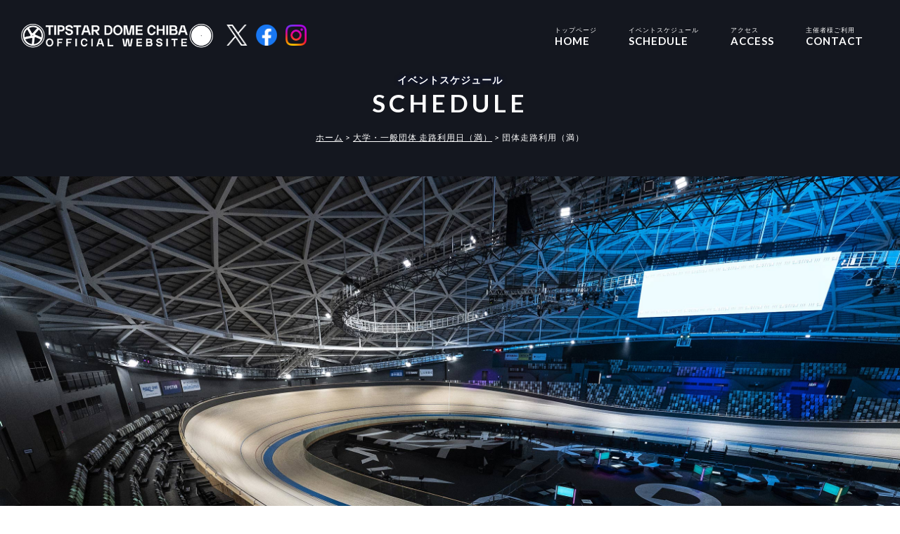

--- FILE ---
content_type: text/html; charset=UTF-8
request_url: https://chiba-jpf-dome.com/track_group_close/2834/
body_size: 10438
content:
<!doctype html>
<html lang="ja">
<head>
    <!-- Google Tag Manager -->
    <script>(function(w,d,s,l,i){w[l]=w[l]||[];w[l].push({'gtm.start':
    new Date().getTime(),event:'gtm.js'});var f=d.getElementsByTagName(s)[0],
    j=d.createElement(s),dl=l!='dataLayer'?'&l='+l:'';j.async=true;j.src=
    'https://www.googletagmanager.com/gtm.js?id='+i+dl;f.parentNode.insertBefore(j,f);
    })(window,document,'script','dataLayer','GTM-WTZ6BR5');</script>
    <!-- End Google Tag Manager -->

    <meta charset="utf-8">
    <meta name="viewport" content="width=device-width">
    <meta http-equiv="X-UA-Compatible" content="IE=edge,chrome=1">
    <meta name="google-site-verification" content="Uerp8i4SBfE-6ucGGZc2l6QrMEEoaKo4ssSIF2vKy74" />
    <!--[if lt IE 9]>
    <script src="https://chiba-jpf-dome.com/wp-content/themes/coding/js/html5shiv.js"></script>
    <script src="https://chiba-jpf-dome.com/wp-content/themes/coding/js/css3-mediaqueries.js"></script>
    <![endif]-->
    <link rel="preconnect" href="https://fonts.googleapis.com">
    <link rel="preconnect" href="https://fonts.gstatic.com" crossorigin>
    <link href="https://fonts.googleapis.com/css2?family=Lato:wght@400;700&display=swap" rel="stylesheet">
    <link href="https://fonts.googleapis.com/icon?family=Material+Icons" rel="stylesheet">
    <title>団体走路利用（満） | 千葉JPFドーム公式サイト</title>

		<!-- All in One SEO 4.9.3 - aioseo.com -->
	<meta name="robots" content="noindex, max-image-preview:large" />
	<meta name="author" content="jpf_admin"/>
	<link rel="canonical" href="https://chiba-jpf-dome.com/track_group_close/2834/" />
	<meta name="generator" content="All in One SEO (AIOSEO) 4.9.3" />

		<!-- Google tag (gtag.js) -->
<script async src="https://www.googletagmanager.com/gtag/js?id=G-XHJTFTGBV1"></script>
<script>
  window.dataLayer = window.dataLayer || [];
  function gtag(){dataLayer.push(arguments);}
  gtag('js', new Date());

  gtag('config', 'G-XHJTFTGBV1');
</script>
		<meta property="og:locale" content="ja_JP" />
		<meta property="og:site_name" content="千葉JPFドーム公式サイト | 千葉JPFドーム施設利用案内" />
		<meta property="og:type" content="article" />
		<meta property="og:title" content="団体走路利用（満） | 千葉JPFドーム公式サイト" />
		<meta property="og:url" content="https://chiba-jpf-dome.com/track_group_close/2834/" />
		<meta property="article:published_time" content="2023-11-21T04:09:35+00:00" />
		<meta property="article:modified_time" content="2023-11-16T03:21:08+00:00" />
		<meta name="twitter:card" content="summary_large_image" />
		<meta name="twitter:title" content="団体走路利用（満） | 千葉JPFドーム公式サイト" />
		<script type="application/ld+json" class="aioseo-schema">
			{"@context":"https:\/\/schema.org","@graph":[{"@type":"BlogPosting","@id":"https:\/\/chiba-jpf-dome.com\/track_group_close\/2834\/#blogposting","name":"\u56e3\u4f53\u8d70\u8def\u5229\u7528\uff08\u6e80\uff09 | \u5343\u8449JPF\u30c9\u30fc\u30e0\u516c\u5f0f\u30b5\u30a4\u30c8","headline":"\u56e3\u4f53\u8d70\u8def\u5229\u7528\uff08\u6e80\uff09","author":{"@id":"https:\/\/chiba-jpf-dome.com\/author\/jpf_admin\/#author"},"publisher":{"@id":"https:\/\/chiba-jpf-dome.com\/#organization"},"image":{"@type":"ImageObject","url":"https:\/\/chiba-jpf-dome.com\/wp-content\/uploads\/2022\/09\/slide1.jpg","width":2600,"height":1730},"datePublished":"2023-11-21T13:09:35+09:00","dateModified":"2023-11-16T12:21:08+09:00","inLanguage":"ja","mainEntityOfPage":{"@id":"https:\/\/chiba-jpf-dome.com\/track_group_close\/2834\/#webpage"},"isPartOf":{"@id":"https:\/\/chiba-jpf-dome.com\/track_group_close\/2834\/#webpage"},"articleSection":"\u5927\u5b66\u30fb\u4e00\u822c\u56e3\u4f53 \u8d70\u8def\u5229\u7528\u65e5\uff08\u6e80\uff09"},{"@type":"BreadcrumbList","@id":"https:\/\/chiba-jpf-dome.com\/track_group_close\/2834\/#breadcrumblist","itemListElement":[{"@type":"ListItem","@id":"https:\/\/chiba-jpf-dome.com#listItem","position":1,"name":"\u30db\u30fc\u30e0","item":"https:\/\/chiba-jpf-dome.com","nextItem":{"@type":"ListItem","@id":"https:\/\/chiba-jpf-dome.com\/category\/track_group_close\/#listItem","name":"\u5927\u5b66\u30fb\u4e00\u822c\u56e3\u4f53 \u8d70\u8def\u5229\u7528\u65e5\uff08\u6e80\uff09"}},{"@type":"ListItem","@id":"https:\/\/chiba-jpf-dome.com\/category\/track_group_close\/#listItem","position":2,"name":"\u5927\u5b66\u30fb\u4e00\u822c\u56e3\u4f53 \u8d70\u8def\u5229\u7528\u65e5\uff08\u6e80\uff09","item":"https:\/\/chiba-jpf-dome.com\/category\/track_group_close\/","nextItem":{"@type":"ListItem","@id":"https:\/\/chiba-jpf-dome.com\/track_group_close\/2834\/#listItem","name":"\u56e3\u4f53\u8d70\u8def\u5229\u7528\uff08\u6e80\uff09"},"previousItem":{"@type":"ListItem","@id":"https:\/\/chiba-jpf-dome.com#listItem","name":"\u30db\u30fc\u30e0"}},{"@type":"ListItem","@id":"https:\/\/chiba-jpf-dome.com\/track_group_close\/2834\/#listItem","position":3,"name":"\u56e3\u4f53\u8d70\u8def\u5229\u7528\uff08\u6e80\uff09","previousItem":{"@type":"ListItem","@id":"https:\/\/chiba-jpf-dome.com\/category\/track_group_close\/#listItem","name":"\u5927\u5b66\u30fb\u4e00\u822c\u56e3\u4f53 \u8d70\u8def\u5229\u7528\u65e5\uff08\u6e80\uff09"}}]},{"@type":"Organization","@id":"https:\/\/chiba-jpf-dome.com\/#organization","name":"Chiba JPF DOME","description":"\u5343\u8449JPF\u30c9\u30fc\u30e0\u65bd\u8a2d\u5229\u7528\u6848\u5185","url":"https:\/\/chiba-jpf-dome.com\/"},{"@type":"Person","@id":"https:\/\/chiba-jpf-dome.com\/author\/jpf_admin\/#author","url":"https:\/\/chiba-jpf-dome.com\/author\/jpf_admin\/","name":"jpf_admin","image":{"@type":"ImageObject","@id":"https:\/\/chiba-jpf-dome.com\/track_group_close\/2834\/#authorImage","url":"https:\/\/secure.gravatar.com\/avatar\/c6b190b4751f0b8284d51fbccdb1d76a72b9a1c03a7da916abdd7c7b5d91df37?s=96&d=mm&r=g","width":96,"height":96,"caption":"jpf_admin"}},{"@type":"WebPage","@id":"https:\/\/chiba-jpf-dome.com\/track_group_close\/2834\/#webpage","url":"https:\/\/chiba-jpf-dome.com\/track_group_close\/2834\/","name":"\u56e3\u4f53\u8d70\u8def\u5229\u7528\uff08\u6e80\uff09 | \u5343\u8449JPF\u30c9\u30fc\u30e0\u516c\u5f0f\u30b5\u30a4\u30c8","inLanguage":"ja","isPartOf":{"@id":"https:\/\/chiba-jpf-dome.com\/#website"},"breadcrumb":{"@id":"https:\/\/chiba-jpf-dome.com\/track_group_close\/2834\/#breadcrumblist"},"author":{"@id":"https:\/\/chiba-jpf-dome.com\/author\/jpf_admin\/#author"},"creator":{"@id":"https:\/\/chiba-jpf-dome.com\/author\/jpf_admin\/#author"},"image":{"@type":"ImageObject","url":"https:\/\/chiba-jpf-dome.com\/wp-content\/uploads\/2022\/09\/slide1.jpg","@id":"https:\/\/chiba-jpf-dome.com\/track_group_close\/2834\/#mainImage","width":2600,"height":1730},"primaryImageOfPage":{"@id":"https:\/\/chiba-jpf-dome.com\/track_group_close\/2834\/#mainImage"},"datePublished":"2023-11-21T13:09:35+09:00","dateModified":"2023-11-16T12:21:08+09:00"},{"@type":"WebSite","@id":"https:\/\/chiba-jpf-dome.com\/#website","url":"https:\/\/chiba-jpf-dome.com\/","name":"TIPSTAR DOME CHIBA","description":"\u5343\u8449JPF\u30c9\u30fc\u30e0\u65bd\u8a2d\u5229\u7528\u6848\u5185","inLanguage":"ja","publisher":{"@id":"https:\/\/chiba-jpf-dome.com\/#organization"}}]}
		</script>
		<!-- All in One SEO -->

<link rel='dns-prefetch' href='//ajaxzip3.github.io' />
<link rel="alternate" type="application/rss+xml" title="千葉JPFドーム公式サイト &raquo; 団体走路利用（満） のコメントのフィード" href="https://chiba-jpf-dome.com/track_group_close/2834/feed/" />
<link rel="alternate" title="oEmbed (JSON)" type="application/json+oembed" href="https://chiba-jpf-dome.com/wp-json/oembed/1.0/embed?url=https%3A%2F%2Fchiba-jpf-dome.com%2Ftrack_group_close%2F2834%2F" />
<link rel="alternate" title="oEmbed (XML)" type="text/xml+oembed" href="https://chiba-jpf-dome.com/wp-json/oembed/1.0/embed?url=https%3A%2F%2Fchiba-jpf-dome.com%2Ftrack_group_close%2F2834%2F&#038;format=xml" />
		<!-- This site uses the Google Analytics by MonsterInsights plugin v9.11.1 - Using Analytics tracking - https://www.monsterinsights.com/ -->
		<!-- Note: MonsterInsights is not currently configured on this site. The site owner needs to authenticate with Google Analytics in the MonsterInsights settings panel. -->
					<!-- No tracking code set -->
				<!-- / Google Analytics by MonsterInsights -->
		<style id='wp-img-auto-sizes-contain-inline-css' type='text/css'>
img:is([sizes=auto i],[sizes^="auto," i]){contain-intrinsic-size:3000px 1500px}
/*# sourceURL=wp-img-auto-sizes-contain-inline-css */
</style>
<style id='wp-emoji-styles-inline-css' type='text/css'>

	img.wp-smiley, img.emoji {
		display: inline !important;
		border: none !important;
		box-shadow: none !important;
		height: 1em !important;
		width: 1em !important;
		margin: 0 0.07em !important;
		vertical-align: -0.1em !important;
		background: none !important;
		padding: 0 !important;
	}
/*# sourceURL=wp-emoji-styles-inline-css */
</style>
<style id='wp-block-library-inline-css' type='text/css'>
:root{--wp-block-synced-color:#7a00df;--wp-block-synced-color--rgb:122,0,223;--wp-bound-block-color:var(--wp-block-synced-color);--wp-editor-canvas-background:#ddd;--wp-admin-theme-color:#007cba;--wp-admin-theme-color--rgb:0,124,186;--wp-admin-theme-color-darker-10:#006ba1;--wp-admin-theme-color-darker-10--rgb:0,107,160.5;--wp-admin-theme-color-darker-20:#005a87;--wp-admin-theme-color-darker-20--rgb:0,90,135;--wp-admin-border-width-focus:2px}@media (min-resolution:192dpi){:root{--wp-admin-border-width-focus:1.5px}}.wp-element-button{cursor:pointer}:root .has-very-light-gray-background-color{background-color:#eee}:root .has-very-dark-gray-background-color{background-color:#313131}:root .has-very-light-gray-color{color:#eee}:root .has-very-dark-gray-color{color:#313131}:root .has-vivid-green-cyan-to-vivid-cyan-blue-gradient-background{background:linear-gradient(135deg,#00d084,#0693e3)}:root .has-purple-crush-gradient-background{background:linear-gradient(135deg,#34e2e4,#4721fb 50%,#ab1dfe)}:root .has-hazy-dawn-gradient-background{background:linear-gradient(135deg,#faaca8,#dad0ec)}:root .has-subdued-olive-gradient-background{background:linear-gradient(135deg,#fafae1,#67a671)}:root .has-atomic-cream-gradient-background{background:linear-gradient(135deg,#fdd79a,#004a59)}:root .has-nightshade-gradient-background{background:linear-gradient(135deg,#330968,#31cdcf)}:root .has-midnight-gradient-background{background:linear-gradient(135deg,#020381,#2874fc)}:root{--wp--preset--font-size--normal:16px;--wp--preset--font-size--huge:42px}.has-regular-font-size{font-size:1em}.has-larger-font-size{font-size:2.625em}.has-normal-font-size{font-size:var(--wp--preset--font-size--normal)}.has-huge-font-size{font-size:var(--wp--preset--font-size--huge)}.has-text-align-center{text-align:center}.has-text-align-left{text-align:left}.has-text-align-right{text-align:right}.has-fit-text{white-space:nowrap!important}#end-resizable-editor-section{display:none}.aligncenter{clear:both}.items-justified-left{justify-content:flex-start}.items-justified-center{justify-content:center}.items-justified-right{justify-content:flex-end}.items-justified-space-between{justify-content:space-between}.screen-reader-text{border:0;clip-path:inset(50%);height:1px;margin:-1px;overflow:hidden;padding:0;position:absolute;width:1px;word-wrap:normal!important}.screen-reader-text:focus{background-color:#ddd;clip-path:none;color:#444;display:block;font-size:1em;height:auto;left:5px;line-height:normal;padding:15px 23px 14px;text-decoration:none;top:5px;width:auto;z-index:100000}html :where(.has-border-color){border-style:solid}html :where([style*=border-top-color]){border-top-style:solid}html :where([style*=border-right-color]){border-right-style:solid}html :where([style*=border-bottom-color]){border-bottom-style:solid}html :where([style*=border-left-color]){border-left-style:solid}html :where([style*=border-width]){border-style:solid}html :where([style*=border-top-width]){border-top-style:solid}html :where([style*=border-right-width]){border-right-style:solid}html :where([style*=border-bottom-width]){border-bottom-style:solid}html :where([style*=border-left-width]){border-left-style:solid}html :where(img[class*=wp-image-]){height:auto;max-width:100%}:where(figure){margin:0 0 1em}html :where(.is-position-sticky){--wp-admin--admin-bar--position-offset:var(--wp-admin--admin-bar--height,0px)}@media screen and (max-width:600px){html :where(.is-position-sticky){--wp-admin--admin-bar--position-offset:0px}}

/*# sourceURL=wp-block-library-inline-css */
</style><style id='global-styles-inline-css' type='text/css'>
:root{--wp--preset--aspect-ratio--square: 1;--wp--preset--aspect-ratio--4-3: 4/3;--wp--preset--aspect-ratio--3-4: 3/4;--wp--preset--aspect-ratio--3-2: 3/2;--wp--preset--aspect-ratio--2-3: 2/3;--wp--preset--aspect-ratio--16-9: 16/9;--wp--preset--aspect-ratio--9-16: 9/16;--wp--preset--color--black: #000000;--wp--preset--color--cyan-bluish-gray: #abb8c3;--wp--preset--color--white: #ffffff;--wp--preset--color--pale-pink: #f78da7;--wp--preset--color--vivid-red: #cf2e2e;--wp--preset--color--luminous-vivid-orange: #ff6900;--wp--preset--color--luminous-vivid-amber: #fcb900;--wp--preset--color--light-green-cyan: #7bdcb5;--wp--preset--color--vivid-green-cyan: #00d084;--wp--preset--color--pale-cyan-blue: #8ed1fc;--wp--preset--color--vivid-cyan-blue: #0693e3;--wp--preset--color--vivid-purple: #9b51e0;--wp--preset--gradient--vivid-cyan-blue-to-vivid-purple: linear-gradient(135deg,rgb(6,147,227) 0%,rgb(155,81,224) 100%);--wp--preset--gradient--light-green-cyan-to-vivid-green-cyan: linear-gradient(135deg,rgb(122,220,180) 0%,rgb(0,208,130) 100%);--wp--preset--gradient--luminous-vivid-amber-to-luminous-vivid-orange: linear-gradient(135deg,rgb(252,185,0) 0%,rgb(255,105,0) 100%);--wp--preset--gradient--luminous-vivid-orange-to-vivid-red: linear-gradient(135deg,rgb(255,105,0) 0%,rgb(207,46,46) 100%);--wp--preset--gradient--very-light-gray-to-cyan-bluish-gray: linear-gradient(135deg,rgb(238,238,238) 0%,rgb(169,184,195) 100%);--wp--preset--gradient--cool-to-warm-spectrum: linear-gradient(135deg,rgb(74,234,220) 0%,rgb(151,120,209) 20%,rgb(207,42,186) 40%,rgb(238,44,130) 60%,rgb(251,105,98) 80%,rgb(254,248,76) 100%);--wp--preset--gradient--blush-light-purple: linear-gradient(135deg,rgb(255,206,236) 0%,rgb(152,150,240) 100%);--wp--preset--gradient--blush-bordeaux: linear-gradient(135deg,rgb(254,205,165) 0%,rgb(254,45,45) 50%,rgb(107,0,62) 100%);--wp--preset--gradient--luminous-dusk: linear-gradient(135deg,rgb(255,203,112) 0%,rgb(199,81,192) 50%,rgb(65,88,208) 100%);--wp--preset--gradient--pale-ocean: linear-gradient(135deg,rgb(255,245,203) 0%,rgb(182,227,212) 50%,rgb(51,167,181) 100%);--wp--preset--gradient--electric-grass: linear-gradient(135deg,rgb(202,248,128) 0%,rgb(113,206,126) 100%);--wp--preset--gradient--midnight: linear-gradient(135deg,rgb(2,3,129) 0%,rgb(40,116,252) 100%);--wp--preset--font-size--small: 13px;--wp--preset--font-size--medium: 20px;--wp--preset--font-size--large: 36px;--wp--preset--font-size--x-large: 42px;--wp--preset--spacing--20: 0.44rem;--wp--preset--spacing--30: 0.67rem;--wp--preset--spacing--40: 1rem;--wp--preset--spacing--50: 1.5rem;--wp--preset--spacing--60: 2.25rem;--wp--preset--spacing--70: 3.38rem;--wp--preset--spacing--80: 5.06rem;--wp--preset--shadow--natural: 6px 6px 9px rgba(0, 0, 0, 0.2);--wp--preset--shadow--deep: 12px 12px 50px rgba(0, 0, 0, 0.4);--wp--preset--shadow--sharp: 6px 6px 0px rgba(0, 0, 0, 0.2);--wp--preset--shadow--outlined: 6px 6px 0px -3px rgb(255, 255, 255), 6px 6px rgb(0, 0, 0);--wp--preset--shadow--crisp: 6px 6px 0px rgb(0, 0, 0);}:where(.is-layout-flex){gap: 0.5em;}:where(.is-layout-grid){gap: 0.5em;}body .is-layout-flex{display: flex;}.is-layout-flex{flex-wrap: wrap;align-items: center;}.is-layout-flex > :is(*, div){margin: 0;}body .is-layout-grid{display: grid;}.is-layout-grid > :is(*, div){margin: 0;}:where(.wp-block-columns.is-layout-flex){gap: 2em;}:where(.wp-block-columns.is-layout-grid){gap: 2em;}:where(.wp-block-post-template.is-layout-flex){gap: 1.25em;}:where(.wp-block-post-template.is-layout-grid){gap: 1.25em;}.has-black-color{color: var(--wp--preset--color--black) !important;}.has-cyan-bluish-gray-color{color: var(--wp--preset--color--cyan-bluish-gray) !important;}.has-white-color{color: var(--wp--preset--color--white) !important;}.has-pale-pink-color{color: var(--wp--preset--color--pale-pink) !important;}.has-vivid-red-color{color: var(--wp--preset--color--vivid-red) !important;}.has-luminous-vivid-orange-color{color: var(--wp--preset--color--luminous-vivid-orange) !important;}.has-luminous-vivid-amber-color{color: var(--wp--preset--color--luminous-vivid-amber) !important;}.has-light-green-cyan-color{color: var(--wp--preset--color--light-green-cyan) !important;}.has-vivid-green-cyan-color{color: var(--wp--preset--color--vivid-green-cyan) !important;}.has-pale-cyan-blue-color{color: var(--wp--preset--color--pale-cyan-blue) !important;}.has-vivid-cyan-blue-color{color: var(--wp--preset--color--vivid-cyan-blue) !important;}.has-vivid-purple-color{color: var(--wp--preset--color--vivid-purple) !important;}.has-black-background-color{background-color: var(--wp--preset--color--black) !important;}.has-cyan-bluish-gray-background-color{background-color: var(--wp--preset--color--cyan-bluish-gray) !important;}.has-white-background-color{background-color: var(--wp--preset--color--white) !important;}.has-pale-pink-background-color{background-color: var(--wp--preset--color--pale-pink) !important;}.has-vivid-red-background-color{background-color: var(--wp--preset--color--vivid-red) !important;}.has-luminous-vivid-orange-background-color{background-color: var(--wp--preset--color--luminous-vivid-orange) !important;}.has-luminous-vivid-amber-background-color{background-color: var(--wp--preset--color--luminous-vivid-amber) !important;}.has-light-green-cyan-background-color{background-color: var(--wp--preset--color--light-green-cyan) !important;}.has-vivid-green-cyan-background-color{background-color: var(--wp--preset--color--vivid-green-cyan) !important;}.has-pale-cyan-blue-background-color{background-color: var(--wp--preset--color--pale-cyan-blue) !important;}.has-vivid-cyan-blue-background-color{background-color: var(--wp--preset--color--vivid-cyan-blue) !important;}.has-vivid-purple-background-color{background-color: var(--wp--preset--color--vivid-purple) !important;}.has-black-border-color{border-color: var(--wp--preset--color--black) !important;}.has-cyan-bluish-gray-border-color{border-color: var(--wp--preset--color--cyan-bluish-gray) !important;}.has-white-border-color{border-color: var(--wp--preset--color--white) !important;}.has-pale-pink-border-color{border-color: var(--wp--preset--color--pale-pink) !important;}.has-vivid-red-border-color{border-color: var(--wp--preset--color--vivid-red) !important;}.has-luminous-vivid-orange-border-color{border-color: var(--wp--preset--color--luminous-vivid-orange) !important;}.has-luminous-vivid-amber-border-color{border-color: var(--wp--preset--color--luminous-vivid-amber) !important;}.has-light-green-cyan-border-color{border-color: var(--wp--preset--color--light-green-cyan) !important;}.has-vivid-green-cyan-border-color{border-color: var(--wp--preset--color--vivid-green-cyan) !important;}.has-pale-cyan-blue-border-color{border-color: var(--wp--preset--color--pale-cyan-blue) !important;}.has-vivid-cyan-blue-border-color{border-color: var(--wp--preset--color--vivid-cyan-blue) !important;}.has-vivid-purple-border-color{border-color: var(--wp--preset--color--vivid-purple) !important;}.has-vivid-cyan-blue-to-vivid-purple-gradient-background{background: var(--wp--preset--gradient--vivid-cyan-blue-to-vivid-purple) !important;}.has-light-green-cyan-to-vivid-green-cyan-gradient-background{background: var(--wp--preset--gradient--light-green-cyan-to-vivid-green-cyan) !important;}.has-luminous-vivid-amber-to-luminous-vivid-orange-gradient-background{background: var(--wp--preset--gradient--luminous-vivid-amber-to-luminous-vivid-orange) !important;}.has-luminous-vivid-orange-to-vivid-red-gradient-background{background: var(--wp--preset--gradient--luminous-vivid-orange-to-vivid-red) !important;}.has-very-light-gray-to-cyan-bluish-gray-gradient-background{background: var(--wp--preset--gradient--very-light-gray-to-cyan-bluish-gray) !important;}.has-cool-to-warm-spectrum-gradient-background{background: var(--wp--preset--gradient--cool-to-warm-spectrum) !important;}.has-blush-light-purple-gradient-background{background: var(--wp--preset--gradient--blush-light-purple) !important;}.has-blush-bordeaux-gradient-background{background: var(--wp--preset--gradient--blush-bordeaux) !important;}.has-luminous-dusk-gradient-background{background: var(--wp--preset--gradient--luminous-dusk) !important;}.has-pale-ocean-gradient-background{background: var(--wp--preset--gradient--pale-ocean) !important;}.has-electric-grass-gradient-background{background: var(--wp--preset--gradient--electric-grass) !important;}.has-midnight-gradient-background{background: var(--wp--preset--gradient--midnight) !important;}.has-small-font-size{font-size: var(--wp--preset--font-size--small) !important;}.has-medium-font-size{font-size: var(--wp--preset--font-size--medium) !important;}.has-large-font-size{font-size: var(--wp--preset--font-size--large) !important;}.has-x-large-font-size{font-size: var(--wp--preset--font-size--x-large) !important;}
/*# sourceURL=global-styles-inline-css */
</style>

<style id='classic-theme-styles-inline-css' type='text/css'>
/*! This file is auto-generated */
.wp-block-button__link{color:#fff;background-color:#32373c;border-radius:9999px;box-shadow:none;text-decoration:none;padding:calc(.667em + 2px) calc(1.333em + 2px);font-size:1.125em}.wp-block-file__button{background:#32373c;color:#fff;text-decoration:none}
/*# sourceURL=/wp-includes/css/classic-themes.min.css */
</style>
<link rel='stylesheet' id='contact-form-7-css' href='https://chiba-jpf-dome.com/wp-content/plugins/contact-form-7/includes/css/styles.css?ver=6.1.4' type='text/css' media='all' />
<link rel='stylesheet' id='primary-style-css' href='https://chiba-jpf-dome.com/wp-content/themes/coding/style.css?2023-02-21&#038;ver=6.9' type='text/css' media='all' />
<link rel='stylesheet' id='pc-style-css' href='https://chiba-jpf-dome.com/wp-content/themes/coding/pc.css?2023-03-09&#038;ver=6.9' type='text/css' media='all' />
<link rel='stylesheet' id='smart-style-css' href='https://chiba-jpf-dome.com/wp-content/themes/coding/smart.css?2023-03-13-2&#038;ver=6.9' type='text/css' media='all' />
<link rel='stylesheet' id='flexslider-css' href='https://chiba-jpf-dome.com/wp-content/themes/coding/js/flexslider.css?ver=6.9' type='text/css' media='all' />
<link rel='stylesheet' id='scroll-hint-css-css' href='https://chiba-jpf-dome.com/wp-content/themes/coding/scroll-hint.css?ver=6.9' type='text/css' media='all' />
<script type="text/javascript" src="https://chiba-jpf-dome.com/wp-includes/js/jquery/jquery.min.js?ver=3.7.1" id="jquery-core-js"></script>
<script type="text/javascript" src="https://chiba-jpf-dome.com/wp-content/themes/coding/js/common.js?20211028&amp;ver=6.9" id="common-script-js"></script>
<script type="text/javascript" src="https://chiba-jpf-dome.com/wp-content/themes/coding/js/flexibility.js?ver=6.9" id="flex-script-js"></script>
<script type="text/javascript" src="https://ajaxzip3.github.io/ajaxzip3.js?ver=6.9" id="ajaxzip-js"></script>
<script type="text/javascript" src="https://chiba-jpf-dome.com/wp-content/themes/coding/js/jquery.flexslider.js?ver=6.9" id="flexslider-js"></script>
<script type="text/javascript" src="https://chiba-jpf-dome.com/wp-content/themes/coding/js/scroll-hint.min.js?ver=6.9" id="scroll-hint-min-js-js"></script>
<link rel="https://api.w.org/" href="https://chiba-jpf-dome.com/wp-json/" /><link rel="alternate" title="JSON" type="application/json" href="https://chiba-jpf-dome.com/wp-json/wp/v2/posts/2834" /><link rel="EditURI" type="application/rsd+xml" title="RSD" href="https://chiba-jpf-dome.com/xmlrpc.php?rsd" />
<meta name="generator" content="WordPress 6.9" />
<link rel='shortlink' href='https://chiba-jpf-dome.com/?p=2834' />
<link rel="icon" href="https://chiba-jpf-dome.com/wp-content/uploads/2022/10/cropped-image_2022_10_7-1-32x32.png" sizes="32x32" />
<link rel="icon" href="https://chiba-jpf-dome.com/wp-content/uploads/2022/10/cropped-image_2022_10_7-1-192x192.png" sizes="192x192" />
<link rel="apple-touch-icon" href="https://chiba-jpf-dome.com/wp-content/uploads/2022/10/cropped-image_2022_10_7-1-180x180.png" />
<meta name="msapplication-TileImage" content="https://chiba-jpf-dome.com/wp-content/uploads/2022/10/cropped-image_2022_10_7-1-270x270.png" />
    <script type="text/javascript">
        jQuery(function(){
            jQuery('#zip').keyup(function(event){
                AjaxZip3.zip2addr(this,'','address','address');
            })
        })
    </script>
    <!-- Google tag (gtag.js) -->
    <script async src="https://www.googletagmanager.com/gtag/js?id=G-XHJTFTGBV1"></script>
    <script>
        window.dataLayer = window.dataLayer || [];
        function gtag(){dataLayer.push(arguments);}
        gtag('js', new Date());

        gtag('config', 'G-XHJTFTGBV1');
    </script>
</head>
<body data-rsssl=1 id="id2834" class="body_post">
    <!-- Google Tag Manager (noscript) -->
    <noscript><iframe src="https://www.googletagmanager.com/ns.html?id=GTM-WTZ6BR5"
    height="0" width="0" style="display:none;visibility:hidden"></iframe></noscript>
    <!-- End Google Tag Manager (noscript) -->
<header id="header">

    <nav class="navi_wrap">
        <div id="navi_wrap_sp" class="sp">
            <p id="logo_sp"><a href="https://chiba-jpf-dome.com"><img src="https://chiba-jpf-dome.com/wp-content/themes/coding/images/logo.png" alt="千葉JPFドーム公式サイト" title="トップページへ"></a></p>

            <ul class="sns_icons">
                <li><a href="https://twitter.com/jpf_chiba250" target="_blank"><img src="https://chiba-jpf-dome.com/wp-content/themes/coding/images/sns_x.png"></a></li>
                <li><a href="https://www.facebook.com/chiba.cycle.club" target="_blank"><img src="https://chiba-jpf-dome.com/wp-content/themes/coding/images/sns_facebook.png"></a></li>
                <li><a href="https://www.instagram.com/jpf_chiba250_official/" target="_blank"><img src="https://chiba-jpf-dome.com/wp-content/themes/coding/images/sns_instagram.png"></a></li>
            </ul>
            <p id="toggle"><a id="menuButton" href="#">
                    <span></span>
                    <span></span>
                    <span></span>
                    </a>
            </p>
        </div>
       	<ul class="menu" id="menu-globalnavi">
            <li id="logo" class="pc"><a href="https://chiba-jpf-dome.com"><img src="https://chiba-jpf-dome.com/wp-content/themes/coding/images/logo.png" alt="千葉JPFドーム公式サイト" title="トップページへ"></a></li>
            <li class="sns_icons_wrap">
                <ul class="sns_icons">
                    <li><a href="https://twitter.com/jpf_chiba250" target="_blank"><img src="https://chiba-jpf-dome.com/wp-content/themes/coding/images/sns_x.png"></a></li>
                    <li><a href="https://www.facebook.com/chiba.cycle.club" target="_blank"><img src="https://chiba-jpf-dome.com/wp-content/themes/coding/images/sns_facebook.png"></a></li>
                    <li><a href="https://www.instagram.com/jpf_chiba250_official/" target="_blank"><img src="https://chiba-jpf-dome.com/wp-content/themes/coding/images/sns_instagram.png"></a></li>
                </ul>
            </li>
            <li><a href="https://chiba-jpf-dome.com"><span>トップページ</span>HOME</a></li>
            <li><a href="https://chiba-jpf-dome.com/schedule/"><span>イベントスケジュール</span>SCHEDULE</a></li>
            <li><a href="https://chiba-jpf-dome.com/access/"><span>アクセス</span>ACCESS</a></li>
            <li><a href="https://chiba-jpf-dome.com/contact/"><span>主催者様ご利用</span>CONTACT</a></li>
            <li class="sp sp_footer_navi"><a href="https://chiba-jpf-dome.com/information/"><span>お知らせ</span>INFORMATION</a></li>
            <li class="sp sp_footer_navi"><a href="https://chiba-jpf-dome.com/privacy-policy/"><span>プライバシーポリシー</span>PRIVACY POLICY</a></li>
            <li class="sp sp_footer_navi"><a href="https://chiba-jpf-dome.com/terms/"><span>ご利用規約</span>TERMS</a></li>
            <li class="menu_end"></li>
		</ul>			
    </nav>
		        

<noscript>
<div id="noscript">
	<h2>ご使用のブラウザでJavascriptが無効なため、<br>一部の機能をご利用できません。</h2>
</div>
</noscript>

    
                <section class="page_title custom_post_title">
                <h1><span>イベントスケジュール</span>SCHEDULE</h1>                
                <div id="breadcrumbs" class="cf"><span itemscope itemtype="http://data-vocabulary.org/Breadcrumb"><a href="https://chiba-jpf-dome.com" itemprop="url"><span itemprop="title">ホーム</span></a> &gt; </span><span itemscope itemtype="http://data-vocabulary.org/Breadcrumb"><a href="https://chiba-jpf-dome.com/category/track_group_close/" itemprop="url"><span itemprop="title">大学・一般団体 走路利用日（満）</span></a> &gt; </span><span class="current_bread">団体走路利用（満）</span></div>                            </section>
            
</header>

<div id="contents_wrapper" class="clearfix">
	
<!--メインコンテンツ-->	<main id="main">	
        <article class="article">
            				    
                <figure class="schedule_main">
					<img src="https://chiba-jpf-dome.com/wp-content/uploads/2022/09/slide1.jpg" alt="">
				</figure>

				<section class="schedule_detail">
					<p class="sc_time Tue">
                        <span class="year">2023</span>
                        <span class="md">11.21</span>
                        <span class="week">Tue</span>
                    </p>
					<figcaption class="schedule_detail_figcap">
						<h2>団体走路利用（満）</h2>
													<ul class="cat">
								<li style="background:#999999;">大学・一般団体 走路利用日（満）</li>							</ul>
												
						<p class="sc_field open_start">
															12:30～15:30																											</p>
																		<div class="outline">
																				</div>
					</figcaption>
				</section>
			
				
            		</article>
	</main>
</div>
<!--フッター-->
<footer id="footer">
    <section class="footer_top">
        <div class="footer_address_wrap">
            <p class="footer_logo"><a href="https://chiba-jpf-dome.com"><img src="https://chiba-jpf-dome.com/wp-content/themes/coding/images/logo.png"></a></p>
            <p class="footer_address">
       千葉JPFドーム<br>
       〒260-0045 千葉県千葉市中央区弁天4丁目1-1<br>
       TEL <a href="tel:043-331-6678" class="tel">043-331-6678</a>
            </p>
        </div>
        
        <div class="footer_navi_wrap">
            <ul class="footer_navi menu">
                <li><a href="https://chiba-jpf-dome.com"><span>トップページ</span>HOME</a></li>
                <li><a href="https://chiba-jpf-dome.com/schedule/"><span>イベントスケジュール</span>SCHEDULE</a></li>
                <li><a href="https://chiba-jpf-dome.com/access/"><span>アクセス</span>ACCESS</a></li>
                <li><a href="https://chiba-jpf-dome.com/contact/"><span>主催者様ご利用</span>CONTACT</a></li>
            </ul>
            <ul class="footer_navi menu">
                <li><a href="https://chiba-jpf-dome.com/information/"><span>お知らせ</span>INFORMATION</a></li>
                <li><a href="https://chiba-jpf-dome.com/privacy-policy/"><span>プライバシーポリシー</span>PRIVACY POLICY</a></li>
                <li><a href="https://chiba-jpf-dome.com/terms/"><span>ご利用規約</span>TERMS</a></li>
            </ul>
        </div>
    </section>

    <section class="footer_bottom">
        <p id="copyright">Copyright © JPF. All Right Reserved.</p>
    </section>
</footer>

<script src="https://unpkg.com/scroll-hint@latest/js/scroll-hint.min.js"></script>
<script>
new ScrollHint('.js-scrollable', {
  suggestiveShadow: true,
  i18n: {
    scrollable: 'スクロールできます'
  }
});
</script>
<script src='https://cdnjs.cloudflare.com/ajax/libs/luminous-lightbox/2.3.2/luminous.min.js'></script>
<script type="text/javascript">
var luminousTrigger = document.querySelectorAll('.box,.gallery-item a,.bindzoom');
if (luminousTrigger !== null) {
  new LuminousGallery(luminousTrigger);
}
</script>
<script type="speculationrules">
{"prefetch":[{"source":"document","where":{"and":[{"href_matches":"/*"},{"not":{"href_matches":["/wp-*.php","/wp-admin/*","/wp-content/uploads/*","/wp-content/*","/wp-content/plugins/*","/wp-content/themes/coding/*","/*\\?(.+)"]}},{"not":{"selector_matches":"a[rel~=\"nofollow\"]"}},{"not":{"selector_matches":".no-prefetch, .no-prefetch a"}}]},"eagerness":"conservative"}]}
</script>
<script type="text/javascript" src="https://chiba-jpf-dome.com/wp-includes/js/dist/hooks.min.js?ver=dd5603f07f9220ed27f1" id="wp-hooks-js"></script>
<script type="text/javascript" src="https://chiba-jpf-dome.com/wp-includes/js/dist/i18n.min.js?ver=c26c3dc7bed366793375" id="wp-i18n-js"></script>
<script type="text/javascript" id="wp-i18n-js-after">
/* <![CDATA[ */
wp.i18n.setLocaleData( { 'text direction\u0004ltr': [ 'ltr' ] } );
//# sourceURL=wp-i18n-js-after
/* ]]> */
</script>
<script type="text/javascript" src="https://chiba-jpf-dome.com/wp-content/plugins/contact-form-7/includes/swv/js/index.js?ver=6.1.4" id="swv-js"></script>
<script type="text/javascript" id="contact-form-7-js-translations">
/* <![CDATA[ */
( function( domain, translations ) {
	var localeData = translations.locale_data[ domain ] || translations.locale_data.messages;
	localeData[""].domain = domain;
	wp.i18n.setLocaleData( localeData, domain );
} )( "contact-form-7", {"translation-revision-date":"2025-11-30 08:12:23+0000","generator":"GlotPress\/4.0.3","domain":"messages","locale_data":{"messages":{"":{"domain":"messages","plural-forms":"nplurals=1; plural=0;","lang":"ja_JP"},"This contact form is placed in the wrong place.":["\u3053\u306e\u30b3\u30f3\u30bf\u30af\u30c8\u30d5\u30a9\u30fc\u30e0\u306f\u9593\u9055\u3063\u305f\u4f4d\u7f6e\u306b\u7f6e\u304b\u308c\u3066\u3044\u307e\u3059\u3002"],"Error:":["\u30a8\u30e9\u30fc:"]}},"comment":{"reference":"includes\/js\/index.js"}} );
//# sourceURL=contact-form-7-js-translations
/* ]]> */
</script>
<script type="text/javascript" id="contact-form-7-js-before">
/* <![CDATA[ */
var wpcf7 = {
    "api": {
        "root": "https:\/\/chiba-jpf-dome.com\/wp-json\/",
        "namespace": "contact-form-7\/v1"
    }
};
//# sourceURL=contact-form-7-js-before
/* ]]> */
</script>
<script type="text/javascript" src="https://chiba-jpf-dome.com/wp-content/plugins/contact-form-7/includes/js/index.js?ver=6.1.4" id="contact-form-7-js"></script>
<script type="text/javascript" src="https://chiba-jpf-dome.com/wp-content/plugins/page-links-to/dist/new-tab.js?ver=3.3.7" id="page-links-to-js"></script>
<script id="wp-emoji-settings" type="application/json">
{"baseUrl":"https://s.w.org/images/core/emoji/17.0.2/72x72/","ext":".png","svgUrl":"https://s.w.org/images/core/emoji/17.0.2/svg/","svgExt":".svg","source":{"concatemoji":"https://chiba-jpf-dome.com/wp-includes/js/wp-emoji-release.min.js?ver=6.9"}}
</script>
<script type="module">
/* <![CDATA[ */
/*! This file is auto-generated */
const a=JSON.parse(document.getElementById("wp-emoji-settings").textContent),o=(window._wpemojiSettings=a,"wpEmojiSettingsSupports"),s=["flag","emoji"];function i(e){try{var t={supportTests:e,timestamp:(new Date).valueOf()};sessionStorage.setItem(o,JSON.stringify(t))}catch(e){}}function c(e,t,n){e.clearRect(0,0,e.canvas.width,e.canvas.height),e.fillText(t,0,0);t=new Uint32Array(e.getImageData(0,0,e.canvas.width,e.canvas.height).data);e.clearRect(0,0,e.canvas.width,e.canvas.height),e.fillText(n,0,0);const a=new Uint32Array(e.getImageData(0,0,e.canvas.width,e.canvas.height).data);return t.every((e,t)=>e===a[t])}function p(e,t){e.clearRect(0,0,e.canvas.width,e.canvas.height),e.fillText(t,0,0);var n=e.getImageData(16,16,1,1);for(let e=0;e<n.data.length;e++)if(0!==n.data[e])return!1;return!0}function u(e,t,n,a){switch(t){case"flag":return n(e,"\ud83c\udff3\ufe0f\u200d\u26a7\ufe0f","\ud83c\udff3\ufe0f\u200b\u26a7\ufe0f")?!1:!n(e,"\ud83c\udde8\ud83c\uddf6","\ud83c\udde8\u200b\ud83c\uddf6")&&!n(e,"\ud83c\udff4\udb40\udc67\udb40\udc62\udb40\udc65\udb40\udc6e\udb40\udc67\udb40\udc7f","\ud83c\udff4\u200b\udb40\udc67\u200b\udb40\udc62\u200b\udb40\udc65\u200b\udb40\udc6e\u200b\udb40\udc67\u200b\udb40\udc7f");case"emoji":return!a(e,"\ud83e\u1fac8")}return!1}function f(e,t,n,a){let r;const o=(r="undefined"!=typeof WorkerGlobalScope&&self instanceof WorkerGlobalScope?new OffscreenCanvas(300,150):document.createElement("canvas")).getContext("2d",{willReadFrequently:!0}),s=(o.textBaseline="top",o.font="600 32px Arial",{});return e.forEach(e=>{s[e]=t(o,e,n,a)}),s}function r(e){var t=document.createElement("script");t.src=e,t.defer=!0,document.head.appendChild(t)}a.supports={everything:!0,everythingExceptFlag:!0},new Promise(t=>{let n=function(){try{var e=JSON.parse(sessionStorage.getItem(o));if("object"==typeof e&&"number"==typeof e.timestamp&&(new Date).valueOf()<e.timestamp+604800&&"object"==typeof e.supportTests)return e.supportTests}catch(e){}return null}();if(!n){if("undefined"!=typeof Worker&&"undefined"!=typeof OffscreenCanvas&&"undefined"!=typeof URL&&URL.createObjectURL&&"undefined"!=typeof Blob)try{var e="postMessage("+f.toString()+"("+[JSON.stringify(s),u.toString(),c.toString(),p.toString()].join(",")+"));",a=new Blob([e],{type:"text/javascript"});const r=new Worker(URL.createObjectURL(a),{name:"wpTestEmojiSupports"});return void(r.onmessage=e=>{i(n=e.data),r.terminate(),t(n)})}catch(e){}i(n=f(s,u,c,p))}t(n)}).then(e=>{for(const n in e)a.supports[n]=e[n],a.supports.everything=a.supports.everything&&a.supports[n],"flag"!==n&&(a.supports.everythingExceptFlag=a.supports.everythingExceptFlag&&a.supports[n]);var t;a.supports.everythingExceptFlag=a.supports.everythingExceptFlag&&!a.supports.flag,a.supports.everything||((t=a.source||{}).concatemoji?r(t.concatemoji):t.wpemoji&&t.twemoji&&(r(t.twemoji),r(t.wpemoji)))});
//# sourceURL=https://chiba-jpf-dome.com/wp-includes/js/wp-emoji-loader.min.js
/* ]]> */
</script>
</body>
</html>

--- FILE ---
content_type: text/css
request_url: https://chiba-jpf-dome.com/wp-content/themes/coding/style.css?2023-02-21&ver=6.9
body_size: 12010
content:
@charset "utf-8";

/*
Theme Name: Chiba JPF Dome
-------------------------------------------------------------- */


/*	reset
----------------------------------------------------*/

body,
div,
dl,
dt,
dd,
ul,
ol,
li,
h1,
h2,
h3,
h4,
h5,
h6,
pre,
form,
fieldset,
input,
p,
blockquote,
tr,
th,
td,
figure,
section,
table,
article,
main,
textarea,
input,
form,
span,
tbody,
button,
figcaption,
select {
    margin: 0;
    padding: 0;
    font-style: normal;
    font-size: 16px;
    text-align: justify;
    line-height: 1.9;
    box-sizing: border-box;
    font-family: 'Lato', "Yu Gothic Medium", "Yu Gothic", YuGothic, "ヒラギノ角ゴ Pro W3", "Hiragino Kaku Gothic Pro", 'Noto Sans', "メイリオ", Meiryo, Osaka, "ＭＳ Ｐゴシック", "MS PGothic", sans-serif;
    font-weight: normal;
    letter-spacing: 1px;
}

a:link {
    box-sizing: border-box;
    font-size: inherit;
    font-family: inherit;
}


/* iOSでのデフォルトスタイルをリセット */

input[type="submit"],
input[type="button"] {
    border-radius: 0;
    -webkit-box-sizing: content-box;
    -webkit-appearance: button;
    appearance: button;
    border: none;
    box-sizing: border-box;
    cursor: pointer;
}

input[type="submit"]::-webkit-search-decoration,
input[type="button"]::-webkit-search-decoration {
    display: none;
}

input[type="submit"]::focus,
input[type="button"]::focus {
    outline-offset: -2px;
}


/*	reset_2
----------------------------------------------------*/

html {
    font-size: 100%;
}

body {
    font-size: 14px;
    background: #FFF;
}

h1 {}

h2 {
    font-weight: normal;
}

h3,
h4,
h5,
h6 {
    font-size: 1em;
}

p,
th,
td,
li {}

ul {
    list-style-type: none
}

ol {
    margin-bottom: 1em;
}

ol li {
    margin-left: 1.2em;
}

a:link {
    color: #000;
    text-decoration: underline;
}

a {
    transition: 1s;
}

a:hover {
    opacity: 0.7;
}

a:visited {
    color: #000;
    text-decoration: underline;
}

a:hover {
    text-decoration: none;
}

img {
    border: 0;
    vertical-align: bottom;
}

address {
    font-style: normal;
    text-align: left;
}

p,
ul {
    margin-bottom: 1em;
}

em {
    text-decoration: none;
    font-style: normal;
}

.flexwrap_sp {
    display: flex !important;
    flex-wrap: wrap;
    justify-content: space-between;
}


/*	heading
----------------------------------------------------*/

h1 {
    clear: both;
    padding-bottom: 8px;
    text-align: center;
    font-weight: bold;
    font-size: 2.2em;
    line-height: 1.2;
    letter-spacing: 5px;
}

h1 span {
    display: block;
    line-height: 14px;
    margin-bottom: 12px;
    font-size: 0.5em;
    font-weight: bold;
    text-transform: uppercase;
    text-align: center;
}

h1 span a {
    font-weight: bold;
}

.uppercase {
    text-transform: uppercase;
}

h2 {
    clear: both;
    margin-top: 3em;
    margin-bottom: 1em;
    font-weight: bold;
    font-size: 1.8em;
    line-height: 1.6;
    letter-spacing: 4px;
}

h2 span {
    display: block;
    text-align: center;
    line-height: 14px;
    font-weight: bold;
    font-size: 0.5em;
}

h2.h2_border::after {
    content: '';
    display: block;
    width: 100px;
    height: 3px;
    margin: 20px auto;
    border-radius: 10px;
    background: #000;
}

.article section h2:first-child {
    margin-top: 0;
}

h3,
.h2_h3 {
    margin-top: 2em;
    margin-bottom: 0.8em;
    padding-bottom: 0.5em;
    font-weight: bold;
    font-size: 1.2em;
    text-align: left;
    border-bottom: #000 1px solid;
    letter-spacing: 2px;
}

h3 span {
    font-size: 0.6em;
    font-weight: bold;
}

.right-side h3 {
    font-size: 1.1em;
}

h4 {
    clear: both;
    margin-top: 2em;
    padding: 0;
    font-weight: bold;
    font-size: 1em;
    color: #000;
}

h5 {
    font-weight: bold;
}

.big {
    font-size: 1.5em;
}

.big strong {
    font-size: 1.5em;
    font-weight: 500;
}

.message {
    line-height: 1.8;
    font-size: 19px;
    margin-bottom: 2em;
}

#breadcrumbs {
    margin: 0;
    padding: 4px 0 6px 0.5em;
    color: #FFF;
    font-size: 1em;
}

#breadcrumbs a,
#breadcrumbs span {
    color: #FFF;
    font-size: 12px;
}

.front #breadcrumbs {
    display: none;
}


/*	header
----------------------------------------------------*/

#header {
    background: #14171F;
    color: #FFF;
}

#header h1 span {
    display: block;
    width: 100%;
    word-wrap: break-word;
    color: #FFF;
    text-align: center;
    text-shadow: 0px 0px 6px rgba(0, 14, 76, 1);
    text-transform: uppercase;
    line-height: 14px;
    margin-bottom: 4px;
    font-size: 0.4em;
    font-weight: bold;
}


/*navi*/

.menu li {
    display: flex;
    line-height: 1.4;
    text-align: left;
}

.menu li a {
    display: block;
    font-size: 1em;
    font-weight: bold;
    color: #FFF;
    text-decoration: none;
    text-align: left;
}

.menu li a span {
    display: block;
    font-size: 0.6em;
    font-weight: 500;
}

.menu li a:visited {
    color: #FFF;
}

.menu li#logo a {
    text-align: left;
}

#menu-globalnavi li a:hover,
#menu-globalnavi li.current_page_item>a,
#menu-globalnavi li.current-page-parent>a {
    color: #FFF;
}

#menu-globalnavi .current-page-parent li.current-page-parent>a {
    color: #FFF;
}

.menu span {
    font-size: 0.7em;
    font-weight: bold;
}

.sns_icons {
    display: flex;
    justify-content: flex-start;
    align-items: center;
}

.description {
    position: relative;
    width: 100%;
    padding: 20px 0 10px 0;
    font-size: 0.8em;
    text-align: center;
    letter-spacing: 2px;
}

.searchform {
    padding: 6px;
}

.screen-reader-text {
    display: none;
}


/*	footer
----------------------------------------------------*/

#footer {
    clear: both;
    background: #161616;
    color: #FFF;
}

.footer_top {
    padding: 2em;
}

.footer_bottom {
    padding: 16px 30px;
    background: #000000;
}

.footer_logo {
    margin-bottom: 1em;
}

.footer_logo img {
    height: 40px;
}

.footer_address {
    font-size: 0.9em;
    line-height: 1.4;
    margin: 0;
}

#footer a:link {
    color: #FFF;
}

.footer_navi.menu {
    margin: 0;
    padding-bottom: 0.8em;
    border-bottom: #707070 1px solid;
}

.footer_navi.menu:last-child {
    padding-bottom: 0;
    padding-top: 0.8em;
    border: none;
}

.footer_navi.menu li a {
    padding-left: 0;
    padding-right: 3em;
}

#copyright {
    margin-bottom: 0;
    text-align: center;
    color: #FFF;
    font-size: 0.7em;
}

#pagetop {
    background-color: rgba(0, 0, 0, 0.40);
    text-align: center;
    color: #FFF;
    font-size: 20px;
    text-decoration: none;
    position: fixed;
    justify-content: center;
    align-items: center;
    height: 50px;
    width: 50px;
    padding: 13px;
    bottom: 13px;
    margin-bottom: 0;
    right: 15px;
    cursor: pointer;
    line-height: 1.2;
    border-radius: 200px;
}


/*	maincontent
----------------------------------------------------*/

#contents_wrapper {
    overflow: hidden;
    background: #FFF;
}

.article section {
    padding: 4em 0;
}

#main img {
    max-width: 100%;
}

#main img.aligncenter {
    display: block;
    margin: 0 auto;
}

.single_intro_img {
    width: 100%;
}

.single_intro_img img {
    width: 100%;
}


/*home
----------------------------------------------------*/

.flex-control-nav {
    bottom: -13px !important;
}

.front .flexslider {
    background: #FFF !important;
    overflow: hidden;
}

#slider {}

.top_main .slides {
    background: #fcfcfc;
}

.slides li {
    background-repeat: no-repeat;
    background-size: cover;
    background-position: center;
}

.slides li img {
    height: 100%;
}

.slides li a {
    display: block;
    width: 100%;
    height: 100%;
}

.slide_special_link {
    display: block;
    width: 100%;
    height: 100%;
    min-height: 500px;
    transition: 1s;
}

.flex-control-nav a {
    background-blend-mode: difference;
    background-color: #E9E9E9 !important;
}

.flex-control-paging li a.flex-active {
    background-blend-mode: difference;
    background-color: #3F3F3F !important;
}

.top_main li {
    justify-content: center;
    align-items: center;
    margin: 0;
    text-align: center;
    background-color: #FFF;
    background-size: cover;
}

.top_main_text {
    display: inline-block;
    visibility: hidden;
    padding: 40px;
    background: rgba(0, 0, 0, 0.5);
    z-index: 10;
}

.top_main h1 {
    text-align: center;
    color: #FFF;
    font-size: 32px;
    font-weight: bold;
    text-shadow: 0px 0px 7px #000000;
}

.top_main_text a {
    color: #FFF;
}

.top_main p {
    text-align: center;
    margin-bottom: 0;
    color: #FFF;
    font-size: 18px;
    text-shadow: 0px 0px 7px #000000;
}

.border_box {
    border: #000 1px solid;
    padding: 1em 2em;
}

.border_bottom:after {
    content: "";
    display: block;
    position: absolute;
    bottom: 3px;
    left: 0;
    width: 100%;
    border: 2px solid #B9AA96;
}

.border_bottom {
    position: relative;
    border-bottom: #c9a063 2px solid;
}

.noborder {
    border: none !important;
}

.weightnormal {
    font-weight: normal !important;
}

.side_fav a {
    display: flex;
    align-items: center;
    justify-content: center;
    margin-top: 10px;
    background: #003466;
    color: #FFF;
    padding: 10px;
    border-radius: 9px;
    text-align: center;
    text-decoration: none;
    font-size: 15px;
    font-family: "游明朝", YuMincho, "Hiragino Mincho ProN W3", "ヒラギノ明朝 ProN W3", "Hiragino Mincho ProN", "HG明朝E", "ＭＳ Ｐ明朝", "ＭＳ 明朝", serif;
}

.btn {
    text-align: center;
    width: 100%;
}

.btn.mini_btn a,
.btn.mini_btn input[type="submit"] {
    display: block;
    min-width: inherit;
    padding: 10px;
    border-radius: 10px;
}

.btn.btn_white a {
    color: #000;
    background: #FFF;
    border: #000 1px dashed;
}

.btn a span {
    font-size: 0.8em;
}

.contact_tb input[type="text"]:read-only {
    border: none;
}

.btn a,
.btn input[type="submit"] {
    -webkit-appearance: none;
    white-space: pre-line;
    word-break: break-all;
    cursor: pointer;
    text-align: center;
    display: inline-block;
    border: #000 1px solid;
    color: #000;
    background: #FFF;
    width: 100%;
    border-radius: 85px;
    margin: 0 auto;
    padding: 1em 2em;
    font-weight: bold;
    font-size: 1em;
    text-decoration: none;
    transition: 0.6s;
}

.btn a:hover,
.btn input[type="submit"]:hover {
    background: #000;
    color: #FFF;
}

.winh {
    width: inherit !important;
}

.recruit_btn input[type="submit"] {
    cursor: pointer;
    text-align: center;
    display: inline-block;
    border: none;
    color: #FFF;
    max-width: 100%;
    width: 100%;
    background: #764780;
    border-radius: 100px;
    margin: 0 auto;
    padding: 1em;
    font-weight: bold;
    font-size: 1.2em;
    text-decoration: none;
    transition: 0.6s;
}

.recruit_btn input[type="submit"]:hover {
    background: #000;
}

.btn.purple_btn input {
    background-color: #764780;
}

.btn.purple_btn a {
    background-color: #764780;
}

.black {
    color: #000 !important;
}

.white {
    color: #FFF !important;
}

a.privilege_link span {
    text-decoration: none;
}

.single_main {
    display: flex;
    justify-content: center;
    align-items: center;
}

.main_img_catch {
    position: absolute;
    bottom: 64px;
    padding: 0 20px;
}

.main_img_catch p,
.main_img_catch h1 {
    text-align: left;
    color: #FFF;
    font-weight: bold;
    margin: 0;
    text-shadow: 0px 0px 6px #000;
    line-height: 1;
}

.main_img_catch p.main_img_copy1 {
    font-size: 1em;
    margin-bottom: 19px;
}

.main_img_copy2 {
    font-size: 1.8em;
}

.main_img_copy3 {
    font-size: 3em;
    color: #FFF;
}

.main_img_copy4 {
    font-size: 1.8em;
}

.main_img_catch p.main_img_copy5 {
    font-size: 1em;
    margin-top: 19px;
    line-height: 1.5;
}

.tag {
    display: flex;
    flex-wrap: wrap;
    margin-bottom: 0;
}

.tag a {
    display: flex;
    align-items: center;
    padding: 5px 15px;
    color: #FFF;
    margin: 4px 2px 0 2px;
    background: #f29ac0;
    border-radius: 8px;
    text-decoration: none;
    font-size: 13px;
    font-weight: bold;
}

.tag_h2 {
    text-align: center;
    display: flex;
    flex-wrap: wrap;
    justify-content: center;
}

.tag_h2 em {
    display: flex;
    align-items: center;
    padding: 5px 15px;
    color: #f29ac0;
    margin: 4px 2px 0 2px;
    border-radius: 8px;
    text-decoration: none;
    font-size: 28px;
    font-weight: bold;
}

.tag a::before {
    content: '';
    width: 18px;
    height: 14px;
    display: block;
    background-image: url(images/tag.png);
    background-repeat: no-repeat;
    background-size: 14px 14px;
}

.tag_h2 em::before {
    content: '';
    width: 24px;
    height: 18px;
    display: block;
    background-image: url(images/tag.png);
    background-repeat: no-repeat;
    background-size: 18px 18px;
}

.tagwrap {
    width: 96%;
    border-radius: 12px;
    background: #f9f8f1;
}

.tagwrap p {
    padding-right: 10px;
    margin: 0;
    font-size: 14px;
}


/*campaign*/

.camp_column {
    margin-bottom: 1em;
}

.camp_column_img {
    margin-bottom: 3px;
    border: #000 4px solid;
}

.camp_list_text {}

.camp_list_h2 {
    font-size: 1em;
    margin: 0;
}

.camp_list_h2 a {
    font-size: 1em;
    font-weight: bold;
}

.camp_list_excerpt {
    font-size: 0.8em;
    line-height: 1.5;
    margin: 0;
}

.camp_title {
    background: #003466;
    color: #FFF;
}


/*page*/

.page_list {
    margin-top: 2em;
    margin-bottom: 2em;
    border-top: #DDD 1px solid;
}

.page_list li {
    border-bottom: #DDD 1px solid;
}

.page_list a {
    display: block;
    margin: 0 auto;
    padding: 1em;
    font-size: 1em;
    text-decoration: none;
    color: #000;
}

.page_list a.list_parent {
    font-size: 1.2em;
    font-weight: bold;
    padding: 40px 0;
    text-align: center;
    cursor: default;
    color: #FFF;
    background: #51934e;
}

.page_list li:last-child a {
    border-bottom: none;
}

.page_list .current_page_item,
.page_list .page_list {
    background: #77a444;
}

.page_list .current_page_item a,
.page_list a.page_list {
    background: #77a444;
    color: #FFF;
}

.page_list a.page_list {
    width: 100%;
}

.page_list li a.page_list11 {
    display: none;
}

.page_list li:last-child a {
    border-bottom: none;
}

.page_list .current_page_item,
.page_list .page_list {
    background: #77a444;
}

.page_list .current_page_item a,
.page_list a.page_list {
    background: #77a444;
    color: #FFF;
}

.page_list a.page_list {
    width: 100%;
}


/*archive*/

.archive_h1 {
    padding: 2em 0;
}

.column_listwrap {
    display: flex;
    flex-wrap: wrap;
    justify-content: flex-start;
}

.yarpp-related h3 {
    font-size: 100% !important;
}

.list_column {
    position: relative;
}

.list_column_img {
    position: relative;
    margin: 0 0 6px 0;
}

.list_column .tag_style {
    position: absolute;
    right: 0;
    bottom: 2px;
}

.column_list_h2 {
    text-align: left;
    margin-bottom: 0;
    letter-spacing: 0px;
    line-height: 1.3;
    font-size: 13px;
    font-family: "游ゴシック体", "Yu Gothic", YuGothic, "ヒラギノ角ゴ Pro W3", "Hiragino Kaku Gothic Pro", 'Noto Sans', "メイリオ", Meiryo, Osaka, "ＭＳ Ｐゴシック", "MS PGothic", sans-serif;
}

.column_list_h2 a {
    color: #000;
    font-size: 13px;
    font-weight: bold;
    text-decoration: none;
}

.list_column_img .tag_studio {
    position: absolute;
    top: 3px;
    right: 4px;
}

.archive_count {
    text-align: center;
}

.archive h2 {
    margin-top: 1.5em;
}

.thumbnail {
    margin-bottom: 0;
}

.tag_style {
    margin: 0;
}

.tag_style li {
    display: inline-block;
    color: #FFF;
    background: #000;
    margin: 0 2px 0 0;
    padding: 3px 7px;
    border-radius: 6px;
    font-size: 10px;
}

.tag_style li.girly {
    background: #DB0065;
}

.tag_style li.cool {
    background: #1B6EAC;
}

.tag_style li.modern {
    background: #EE9447;
}

.search_result {
    display: flex;
    flex-wrap: wrap;
    justify-content: flex-start;
    padding: 0 0 0 5%;
}

.search_result_p {
    display: flex;
    margin: 0 2px 20px 2px;
    border: #CCC 1px solid;
    padding: 10px 20px;
    border-radius: 60px;
    font-size: 14px;
    font-weight: bold;
}

.search_result_p span {
    display: block;
    font-size: 14px;
}

.search_result_p span::after {
    content: ',';
}

.search_result_p span:last-child::after {
    display: none;
}

.main_img {
    position: relative;
    width: 100%;
    height: 720px;
    margin-bottom: 0;
    background-size: cover;
    background-position: center;
    background-repeat: no-repeat;
}

.main_img.archive_img {
    height: 367px;
}

.main_img.page_main_img {
    height: 500px;
}


/*schedule*/

.article section.section_schedule {
    padding-bottom: 1em;
}

.schedule {
    border-bottom: #000 1px solid;
    display: flex;
    flex-wrap: wrap;
    align-items: center;
    padding: 1em 0;
}

.schedule_detail .cat {
    margin-bottom: 1.4em;
}

.sc_field {
    margin: 0;
    font-size: 0.8em;
    line-height: 1.5;
}

.schedule_detail .sc_field span {
    line-height: 1.6;
}

#today {
    background: #14171F;
    color: #FFF !important;
}

#today a:link {
    color: #FFF !important;
}

.outline {
    padding-top: 2em;
}

.sc_figcap h3 {
    margin: 0 0 0.2em 0;
    padding: 0;
    border: none;
    font-size: 1.1em;
    line-height: 1.3;
}

.sc_figcap h3 a {
    font-weight: bold;
}

.sc_time span {
    display: block;
    text-align: center;
    font-weight: bold;
    line-height: 1.3;
}

.year {
    font-size: 0.9em;
}

.md {
    font-size: 2.2em;
}

.week {
    font-size: 0.8em;
    text-transform: uppercase;
}

.Sun {
    color: #D00000;
}

.Sat {
    color: #375F93;
}

.cat {
    margin: 0;
}

.cat li {
    display: inline-block;
    margin: 0 1px;
    padding: 4px 10px;
    font-size: 12px;
    background: #424242;
    color: #FFF;
    text-decoration: none;
    line-height: 1.4;
}

.tags {
    padding-bottom: 20px;
    border-bottom: #CCC 1px solid;
}

.tags li a {
    display: inline-block;
    margin: 0 1px;
    padding: 5px 16px;
    font-size: 11px;
    border-radius: 5px;
    background: #ededed;
    color: #000;
    text-decoration: none;
}

.wp_social_bookmarking_light_clear {
    display: none;
}

.cal_title {
    display: block;
    font-size: 1em;
    font-weight: bold;
    margin: 0.2em 0 0.3em 0;
    text-align: left;
    line-height: 1.2;
}

.daywithpost {
    display: block;
    margin-bottom: 0.7em;
}

.cal_count {
    text-align: left;
    font-size: 0.9em;
    font-weight: normal;
}

.cal_count0 {
    display: block;
}

.cal_text {
    margin-bottom: 1.1em;
    font-size: 0.9em;
    line-height: 1.2;
}

.cal_text:last-child {
    margin-bottom: 0;
}

.cal_daylink {
    display: block;
    width: 100%;
    border: #000 1px solid;
    margin-top: 0.3em;
    padding: 0.4em;
    font-size: 0.8em;
    text-align: center;
}

.w6 .cal_day {
    color: #375F93;
}

.w7 .cal_day {
    color: #D00000;
}

.cal_Sat {
    background: #375F93 !important;
}

.cal_Sun {
    background: #D00000 !important;
}

.wp-calendar-table #today a,
.wp-calendar-table #today a:visited {
    color: #FFF !important;
}


/*	single
----------------------------------------------------*/

.schedule_main {
    text-align: center;
    background: #000;
}

.schedule_main img {
    max-width: 100%;
}

.page_title {
    margin-bottom: 0;
    padding: 0.5em 1em 2.4em 1em;
    color: #FFF;
}

.page_title h1 {
    text-transform: uppercase;
}

.page_title.custom_post_title {}

.page_title.custom_post_title h1 {}

.single_data dt,
.single_data dd,
.post-categories li {
    font-size: 14px;
}

.post-categories {
    display: flex;
    flex-wrap: wrap;
}

.post-categories li {
    font-family: "ヒラギノ角ゴ Pro W6", "Hiragino Kaku Gothic Pro", "メイリオ", Meiryo, Osaka, "ＭＳ Ｐゴシック", "MS PGothic", sans-serif;
    font-weight: bold;
    margin: 0 0.4em 0.4em 0;
}

.post-categories li a {
    display: block;
    padding: 3px 6px;
    font-size: 10px;
    background: #DDD;
    color: #000;
    text-decoration: none;
    border-radius: 6px;
}

.single_img {
    text-align: center;
}

.cat_ul {
    float: left;
    margin: 0 5px 0 0;
}

.cat_ul li {
    float: left;
    margin-right: 1px;
}

.cat_ul li a {
    padding: 2px 8px;
    font-size: 0.6em;
    text-align: center;
    background: #000;
    color: #FFFFFF;
    font-family: "ＭＳ ゴシック", "MS Gothic", "Osaka－等幅", Osaka-mono, monospace;
}

.expert_build_name {
    font-weight: bold;
}

.list_catch {
    clear: both;
    margin: 1em 0;
    font-size: 1.1em;
    font-weight: bold;
}

.list_img img {
    width: 100%;
}

.odd {
    border-left: none;
}

.works_count {
    text-align: center;
}

.supplement {
    margin-top: 3em;
    padding: 45px 45px 35px 45px;
    border: #CCC 1px solid;
    background: #DDD;
    color: #000;
}

.supplement h2 {
    margin-top: 0;
}

.single_author {
    padding: 4em;
    border-top: #DDD 1px solid;
}

.single_intro_text {
    box-sizing: border-box;
    padding: 35px;
    color: #FFF;
}

.single_description {
    clear: both;
    padding-top: 15px;
    border-top: #FFF 1px solid;
}

.data {
    padding-top: 8px;
}

.data dt {
    clear: both;
}


/*search*/

.search_result h2 {
    font-size: 18px;
    margin-top: 2em;
}

.search_result p {
    font-size: 15px;
}


/*info*/

article section.info_wrap {
    width: 98%;
    margin: 1em auto;
    padding: 2em;
    border: #000 1px solid;
}

.info {
    margin-bottom: 1em;
    padding-bottom: 1em;
    border-bottom: #000 1px solid;
}

.info dt,
.info dd {
    line-height: 1.4;
}

.info_h2 {
    display: flex;
    align-items: center;
    margin: 0 0 10px 0;
    padding: 0 0 6px 0;
    border-bottom: #000 1px solid;
    font-size: 1em;
}

.h_btn {
    margin-left: auto;
}

.h_btn a {
    display: inline-block;
    padding: 6px 20px;
    font-size: 12px;
    font-weight: bold;
    color: #000;
}


/*更新コンテンツ用CSS（管理画面・フロント共通）*/


/*archive*/

.list img {
    max-width: 100%;
}

.list_link {
    text-align: right;
}


/*recruit*/

.recruit_box h3 {
    margin-top: 8px;
}


/*qa*/

h3.question_Box {
    cursor: pointer;
}

.question_Box::before {}

.arrow_answer,
.arrow_question {
    position: relative;
    background: #fff;
    border: 1px solid #c8c8c8;
    border-radius: 10px;
    width: 86%;
    font-size: 16px;
    padding: 3%;
}

.arrow_answer {
    float: right;
}

.arrow_answer:after,
.arrow_answer:before,
.arrow_question:after,
.arrow_question:before {
    top: 25px;
    border: solid transparent;
    content: " ";
    height: 0;
    width: 0;
    position: absolute;
    pointer-events: none;
}

.arrow_question:after,
.arrow_question:before {
    left: 100%;
}

.arrow_answer:after,
.arrow_answer:before {
    right: 100%;
}

.arrow_answer:after,
.arrow_question:after {
    border-color: rgba(255, 255, 255, 0);
    border-width: 8px;
    margin-top: -8px;
}

.arrow_answer:after {
    border-right-color: #fff;
}

.arrow_question:after {
    border-left-color: #fff;
}

.arrow_answer:before,
.arrow_question:before {
    border-color: rgba(200, 200, 200, 0);
    border-width: 9px;
    margin-top: -9px;
}

.arrow_answer:before {
    border-right-color: #c8c8c8;
}

.arrow_question:before {
    border-left-color: #c8c8c8;
}

.question_image {
    float: right;
    width: 11%;
    background: #b9052f;
    color: #FFF;
    text-align: center;
    padding: 30px;
    border-radius: 16px;
    font-size: 23px;
}

.answer_image {
    float: left;
    width: 11%;
    background: #003466;
    color: #FFF;
    text-align: center;
    padding: 25px 0;
    border-radius: 16px;
    font-size: 28px;
}

.answer_image img,
.question_image img {
    border-radius: 50px;
    width: 100%
}

.question_Box {
    width: 100%;
    overflow: hidden;
    margin-bottom: 2%;
}

h3.question_Box {
    display: block;
}


/*company*/

.company_figcap h2 {
    margin: 0 0 4px 0;
    text-align: left;
}

.company_figcap h3 {
    margin: 0;
    text-align: left;
}

.company_figcap p {
    margin-bottom: 6px;
    font-size: 0.8em;
}

.company_figure img {
    width: 100%
}

.searchresult {
    margin: 1em 0 0 0;
    padding: 24px;
    border: #DDD 1px solid;
    background: #F5F5F5;
}

.sns_h2 {
    margin-top: -3em !important;
    padding-top: 30px;
    padding-bottom: 20px;
    border-top: #000 1px solid;
}

.sns_ul.flexwrap {
    display: flex;
    justify-content: center;
}

.sns_ul li {
    padding: 0 10px;
    text-align: center;
    line-height: 105%;
}

.sns_ul li a {
    font-size: 14px;
    color: #000;
}

.sns_ul li img {
    width: 40px !important;
}


/*contact*/

.privacy_box {
    margin: 40px 0 10px 0;
    padding: 15px;
    background: #F9F9F9;
}

.privacy_box p {
    font-size: 0.8em;
    line-height: 1.3;
}

.studio_main_img {
    margin-bottom: 0;
}

.btn_fix {
    width: 100% !important;
}

.seireki,
.gatsu,
.nichi {
    align-items: center;
    position: relative;
    overflow: hidden;
    width: 32%;
    display: flex;
    flex-wrap: wrap;
}

.seireki input,
.gatsu input,
.nichi input {
    padding-right: 90px;
    overflow: hidden;
}

.seireki::before,
.nichi::before,
.gatsu::before {
    position: absolute;
    right: 2px;
    display: flex;
    align-items: center;
    background: #DDD;
    padding: 14px 7px;
    font-size: 0.7em;
    border-radius: 0 5px 5px 0;
}

.seireki::before {
    content: '年';
}

.gatsu::before {
    content: '月';
}

.nichi::before {
    content: '日';
}


/*flow*/

.flow_single {
    margin-top: 34px !important;
    padding: 15px;
    border: #CCC 1px solid;
}

.flow_single p {
    text-align: center;
    margin-bottom: 0;
    font-size: 25px;
}


/*tokuten*/

.num_h2 {
    text-align: left;
    font-size: 20px;
    text-indent: -13px;
    padding: 4px;
    margin-left: 20px;
    background-image: radial-gradient(rgba(179, 143, 71, 0.65) 6%, transparent 12%), radial-gradient(rgba(179, 143, 71, 0.65) 6%, transparent 12%);
    background-position: 0 0, 5px 5px;
    background-size: 10px 10px;
}

h2.num_h2 span {
    display: inline-block;
    margin-right: 10px;
    font-size: 2em;
    color: #b38f47;
}

.tokuten_buy h2.num_h2 span {
    color: #675ca5;
}

.tokuten_rental h2.num_h2 span {
    color: #a10000;
}

.tokuten_buy {
    border: #c0b1c7 4px dashed;
}

.tokuten_rental {
    border: #e3cfd3 4px dashed;
}

.tokuten_branch {
    padding: 20px;
}

.tokuten_h3 {
    font-size: 0.9em;
    text-align: center;
    margin: 0;
    color: #000;
    padding: 8px;
    border-radius: 20px;
}

.tokuten_buy_h3 {
    background: #e5d8eb;
}

.tokuten_rental_h3 {
    background: #e3cfd3;
}

.tokuten_branch h2,
.tokuten_branch p {
    font-size: 0.9em;
}

.tokuten_hakama {
    border: #ab183c 2px dashed;
}

.tokuten_hakama_h3 {
    background: #ab183c;
    color: #FFF
}

.setup_ul {
    clear: both;
}


/*item*/

.item_navi {
    width: 100%;
    margin: 0 auto;
    padding: 22px 20px;
    display: flex;
    flex-wrap: wrap;
    justify-content: center;
    align-items: center;
    border-top: #DDD 1px solid;
    border-bottom: #DDD 1px solid;
}

.item_navi a {
    display: block;
    font-size: 14px;
    padding: 0 10px;
    color: #000;
    text-decoration: none;
    border-right: #DDD 1px solid;
}

.item_navi li:last-child a {
    border-right: none;
}

.article section.item_section {
    padding-bottom: 6em;
}

.item_section h2 {
    font-size: 1.8em;
}

.item_list_wrap {
    display: flex;
    flex-wrap: wrap;
    justify-content: space-between;
    align-items: flex-start;
}

.item_list {
    display: flex;
    flex-wrap: wrap;
    justify-content: space-between;
    width: 45%;
}

.item_list dt {
    width: 40%;
    margin-bottom: 10px;
    border-bottom: #DDD 1px dashed;
}

.item_list dd {
    width: 60%;
    text-align: right;
    margin-bottom: 10px;
    border-bottom: #DDD 1px dashed;
}

.item_list.item_list_fullwidth {
    width: 100%;
    padding: 0 !important;
}

.item_list.item_list_fullwidth dt {
    width: 70%;
}

.item_list.item_list_fullwidth dd {
    width: 30%;
}


/*	others
----------------------------------------------------

----------------------------------------------------*/

.arrow_end {
    margin: 0 25px 47px 25px;
    border-bottom: #DDD 1px solid;
}

.arrow_bottom {
    margin-bottom: 47px;
    margin: 0 25px 47px 25px;
    border-bottom: #DDD 1px solid;
}

.arrow_end h4,
.arrow_bottom h4 {
    margin-top: 0;
    text-align: left;
}

.arrow_bottom:after {
    content: '';
    display: block;
    width: 0;
    height: 0;
    position: absolute;
    bottom: -68px;
    left: 50%;
    margin-left: -26px;
    border: 26px solid transparent;
    border-top: 26px solid #c4d9c3;
}

.block_list a {
    display: block;
    padding: 12px 14px;
    font-size: 0.9em;
    color: #000;
    text-decoration: none;
}

.white_block_list.block_list li {
    background: #FFF;
}

.block_list li {
    margin-bottom: 10px;
    background: #E0E0E0;
    /* box-shadow */
    box-shadow: 0px 2px 0px 1px #bababa;
    /* border-radius */
    border-radius: 6px;
}

.small,
.small a {
    font-size: 90%;
}

.small p {
    font-size: 1.1em;
}

.small h2 {
    font-size: 1.3em;
}

.red {
    color: #ff0000;
}

.beni {
    color: #a10000;
}

.green {
    color: #77a444 !important;
}

.blue {
    color: #036eb8;
}

.yellow {
    color: #ceab1c;
}

.purple {
    color: #675ca5;
}

.bold {
    font-weight: bold;
}

.pink_bg {
    background: #e8c2ad;
}

.yellow_bg {
    background: #f9f6cf;
}

.purple_bg {
    background: #cdbbcc;
}

.p_list {
    border-bottom: #c9a063 1px solid;
    padding-bottom: 1em;
}

.nomargintop {
    margin-top: 0 !important;
}

.nomarginbottom {
    margin-bottom: 0 !important;
}

.nopaddingtop {
    padding-top: 0 !important;
}

.no_decoration,
.no_decoration span {
    background: none !important;
    border: none !important;
}

.h1_404 {
    margin-top: 1.4em;
    font-size: 4em;
    text-align: center;
}

.desc_404 {
    margin-bottom: 6em;
    font-size: 1.2em;
    font-weight: bold;
    text-align: center;
}

.mb0 {
    margin-bottom: 0 !important;
}

.mt0 {
    margin-top: 0 !important;
}

.mt1em {
    margin-top: 1em;
}

.mt2em {
    margin-top: 2em;
}

.mt3em {
    margin-top: 3em;
}

.mb1em {
    margin-bottom: 1em !important;
}

.mb2em {
    margin-bottom: 2em !important;
}

.pt0 {
    padding-top: 0!important;
}

.pt1em {
    padding-top: 1em !important;
}

.pt2em {
    padding-top: 2em !important;
}

.pt3em {
    padding-top: 3em !important;
}

.pb0 {
    padding-bottom: 0!important;
}

.pb1em {
    padding-bottom: 1em !important;
}

.pb2em {
    padding-bottom: 2em !important;
}

.pb3em {
    padding-bottom: 3em !important;
}

.pt05em {
    padding-top: 0.5em !important;
}

.pr1em {
    padding-right: 1em;
}

.pl1em {
    padding-left: 1em;
}

.em15 {
    font-size: 1.5em !important;
}

.padding1em {
    padding: 1em 0 !important;
}

.padding2em {
    padding: 2em 0 !important;
}

.padding3em {
    padding: 3em 0 !important;
}

.padding5em {
    padding: 5em 0 !important;
}

.fs07em {
    font-size: 0.7em;
}

.fs1em {
    font-size: 1em;
}

.fs15em {
    font-size: 1, 5em;
}

.fs2em {
    font-size: 2em;
}

.fs3em {
    font-size: 3em;
}

.pink {
    color: #ab183c;
}

.width33 {
    width: 33%;
}

.width34 {
    width: 34%;
}

.page_tb.box_tb {
    border-collapse: separate;
}

.page_tb.box_tb th {
    width: auto;
    background: #F1F1F1;
    color: #000;
    text-align: center;
    font-weight: bold;
    padding: 0.6em;
    font-size: 0.9em;
}

.page_tb.box_tb thead th {
    background: #434343;
    color: #FFF;
}

.page_tb.box_tb td {
    text-align: center;
    padding: 0.6em;
    font-size: 0.9em;
}

.page_tb.plane_tb th,
.page_tb.plane_tb td {
    border: none;
}

.page_tb.basic_tb {
    width: 100%;
    border: #CCC 1px solid;
    border-collapse: collapse;
    background: rgba(255, 255, 255, 0.7);
}

.page_tb.basic_tb th {
    padding: 0.8em;
    border: #CCC 1px solid;
    background: #F4F4F4;
}

.page_tb.basic_tb td {
    padding: 0.8em 1em;
    border: #CCC 1px solid;
}

.page_tb.basic_tb span {
    font-size: 0.8em;
    font-weight: normal !important;
}

.allow_before::before {
    content: '';
    display: block;
    margin: 10px auto;
    width: 30px;
    height: 30px;
    border: 5px solid;
    border-color: transparent transparent #565656 #565656;
    transform: rotate(-45deg);
}

.allow_before_w.before_allow::before {
    border-color: transparent transparent #FFF #FFF;
}

.allow_after::after {
    content: '';
    display: block;
    margin: 10px auto;
    width: 30px;
    height: 30px;
    border: 5px solid;
    border-color: transparent transparent #565656 #565656;
    transform: rotate(-45deg);
}

.allow_after_w.before_allow::after {
    border-color: transparent transparent #FFF #FFF;
}

.ul_attention li {
    font-size: 0.8em;
}

.ul_attention li::before {
    content: '※';
    display: inline;
}

h3 span.flow_num {
    font-size: 1.7em;
    padding-right: 0.4em;
}

.required {
    font-size: 0.8em;
    color: #DC0000;
}

.wpcf7-form {
    padding: 20px 0;
}

.page_tb.contact_tb {
    width: 100%;
    margin-bottom: 1em;
    border-collapse: collapse;
}

.page_tb.contact_tb th {
    font-weight: bold;
    padding: 0.8em 1em;
}

.page_tb.contact_tb td {
    padding: 0.8em 1em;
    line-height: 2;
}

.contact_tb.left_td td {
    text-align: left;
}

.contact_tb input[type="number"].short,
.contact_tb select.short {
    width: 20%;
}

.contact_tb select.middle {
    width: 40%;
}

.contact_tb input[type="number"]#zip,
.contact_tb input[type="number"]#rezip {
    width: 40%;
    margin-bottom: 16px;
}

#zip::-webkit-inner-spin-button,
#zip::-webkit-outer-spin-button,
#rezip::-webkit-inner-spin-button,
#rezip::-webkit-outer-spin-button {
    -webkit-appearance: none;
    margin: 0;
    -moz-appearance: textfield;
}

.contact_tb input[type="text"].medium,
.contact_tb select.medium {
    width: 40%;
}

.contact_tb input[type="text"],
.contact_tb textarea,
.contact_tb input[type="email"],
.contact_tb input[type="tel"],
.contact_tb input[type="number"],
.contact_tb select {
    box-sizing: border-box;
    width: 100%;
    border-radius: 5px;
    padding: 0.6em 0.5em;
    border: rgb(169, 169, 169) 1px solid;
}

input[type="submit"]:disabled {
    opacity: 0.3;
}

.contact_tb .wpcf7-list-item {
    display: block;
    margin: 0.4em 0;
}

span.wpcf7-not-valid-tip {
    color: #f00;
    font-size: 1em;
    display: block;
    margin-top: 7px;
    margin-bottom: 8px;
}

select {
    padding: 20px;
    width: 100%;
}

form .page_tb input,
form .page_tb textarea {
    padding: 5px;
}

.short_input {
    width: 20% !important;
}

.detail_check .wpcf7-list-item {
    display: block;
    margin-left: 0 !important;
}

.detail_check .wpcf7-list-item-label {
    position: relative;
    margin-top: -26px;
    padding: 15px 20px 15px 53px;
    transition: .3s;
    color: #000;
    border-radius: 8px;
    background: #f0f8fb;
    border: 1px solid #b3defa;
    display: block;
    line-height: 1;
    cursor: pointer;
    transition: 1s;
}

.detail_check input {
    width: 0.1px;
}

.wpcf7-list-item-label.detail_active {
    background: #ff555e;
    color: #fff;
    border: 1px solid #ff555e;
}

.detail_check .wpcf7-list-item-label::before {
    content: "";
    display: block;
    left: 9px;
    width: 30px;
    height: 15px;
    border-radius: 15px;
    border: 1px solid #b3defa;
    background: #fff;
    position: absolute;
    transition: 1s;
}

.detail_check .wpcf7-list-item-label::after {
    content: "";
    position: absolute;
    top: 17px;
    left: 11px;
    width: 13px;
    height: 13px;
    background: #b3defa;
    border-radius: 50%;
    transition: 0.4s;
    display: block;
}

.wpcf7-list-item-label.detail_active::before {
    border: 1px solid #ff555e;
}

.wpcf7-list-item-label.detail_active::after {
    left: 26px;
    background: #ff555e;
}

.apply_detail {
    border: #ff555e 4px solid;
    border-radius: 10px;
}


/*apply*/

.studiomail_select {
    border: none !important;
    pointer-events: none;
    -webkit-appearance: none;
    -moz-appearance: none;
    appearance: none;
}

#menuflag {
    height: 1px;
    border: none;
    pointer-events: none;
    width: 1px;
    -webkit-appearance: none;
    -moz-appearance: none;
    appearance: none;
}

.ui-datepicker-today .ui-state-default {
    background: #003466 !important;
    border: #FFF !important;
    color: #FFF !important;
}

.pp {
    padding: 10px;
    width: 100%;
    box-sizing: border-box;
}

.page_tb {
    width: 100%;
    margin-bottom: 15px;
}

.page_tb th {
    padding: 8px 0;
    border-bottom: #d8d8d8 1px solid;
    vertical-align: top;
}

.page_tb td {
    padding: 8px 0;
    border-bottom: #d8d8d8 1px solid;
}

.page_tb th div {
    font-weight: bold;
}

.page_tb ol li {
    margin-left: 20px;
    list-style: decimal;
    font-size: 1.0em;
}

.page_tb ul li {
    font-size: 1.0em;
}

h2.maxwidth {
    margin-top: 2em;
    padding: 0.4em 0;
    background: #f9f9f9;
    border-top: #e9e9e9 1px solid;
    border-bottom: #e9e9e9 1px solid;
    text-align: center;
}

.tablenav {
    clear: both;
    color: #2583ad;
    background: white;
    margin: 1em auto 35px auto;
    line-height: 2em;
    text-align: center;
}

a.page-numbers,
.tablenav .current {
    color: #00019b;
    padding: 2px .4em;
    border: solid 1px #ccc;
    text-decoration: none;
    font-size: smaller;
}

a.page-numbers:hover {
    color: white;
    background: #072744;
}

.tablenav .current {
    color: white;
    background: #072744;
    border-color: #072744;
    font-weight: bold;
}

.tablenav .next,
.tablenav .prev {
    border: 0 none;
    background: transparent;
    text-decoration: underline;
    font-size: smaller;
    font-weight: bold;
}


/*sitemap*/

.sitemap li a {
    font-size: 0.9em;
}

.sitemap li ul {
    padding-left: 1em;
}


/*flow*/

.flow {
    padding: 0 0 60px 40px;
    position: relative;
}

.flow::before {
    content: '';
    display: block;
    position: absolute;
    background: #003466;
    left: -30px;
    top: 5px;
    width: 30px;
    height: 30px;
    border-radius: 100px;
}

.flow::after {
    content: '';
    display: block;
    position: absolute;
    background: #003466;
    left: -18px;
    top: 8px;
    width: 6px;
    height: 100%;
}

.flow:last-child::after {
    display: none;
}

.flow_h2 {
    text-align: left;
}

.borderbox {
    border: #DDD 1px solid;
    margin: 3em 0;
    padding: 4em;
}

.alignleft,
.left {
    text-align: left;
}

.alignright,
.right {
    text-align: right;
}

.small {
    font-size: 0.7em;
}

.center {
    text-align: center !important;
}

.half img {
    max-width: 100%;
}

.sp_tb span {
    color: #FF0004;
}

.fs18 {
    font-size: 18px !important;
}

blockquote {
    background-color: rgba(0, 0, 0, 0.06);
    padding: 1.5em 1em 0.5em;
    position: relative;
    margin: 0 1em 1.5em;
}

blockquote:before {
    content: "“";
    font-size: 220%;
    line-height: 1em;
    color: rgba(0, 0, 0, 0.5);
    position: absolute;
    left: 0;
    top: 0;
}

blockquote:after {
    content: "”";
    font-size: 220%;
    line-height: 0em;
    color: rgba(0, 0, 0, 0.5);
    position: absolute;
    right: 0;
    bottom: 0;
}

.feature_wrap {
    padding: 3em 0;
}

.call {
    font-size: 1.2em;
    padding: 30px;
    margin: 0;
    background: #94b0b0;
    color: #FFF;
}

.call a {
    font-size: 1.2em;
    color: #FFF;
}

.set h3,
.set h4 {
    font-size: 15px;
    padding: 0;
    margin: 0;
}

.set p {
    font-size: 12px;
}

.fs150 {
    font-size: 150%;
}

.alc {
    align-items: center;
}

.serif {
    font-family: "Times New Roman", "はんなり明朝", hannari, "游明朝", "ヒラギノ明朝 Pro W3", "Hiragino Mincho Pro", "ＭＳ Ｐ明朝", "MS PMincho", "serif"!important;
    font-size: 108%;
}

.bt1px {
    border-top: #DDD 1px solid !important;
}

.bb1px {
    border-bottom: #DDD 1px solid !important;
}

#noscript {
    background: #73986e;
    padding: 50px 0;
}

#noscript h2 {
    margin-top: 0;
    text-align: center;
    border: none;
    color: #FFF;
}

#noscript h2::before {
    display: none;
}

#noscript p {
    margin-bottom: 0;
    text-align: center;
    border: none;
    color: #FFF;
}

#noscript a {
    color: #FFF;
}

.logged_in::before {
    content: '管理画面ログイン中のユーザーのみこのメッセージが表示されます';
    display: block;
    font-size: 12px;
}

.attention {
    padding: 10px;
    color: #306620;
    border: #306620 3px solid;
    background: #E4F1E5;
}

.attention_empty {
    padding: 10px;
    border: #363636 3px solid;
}

.attention.red {
    padding: 10px;
    color: #FF0004;
    border: #FF0004 3px solid;
    background: #FFEFEF;
}

.ind li {
    text-indent: -13px;
    padding-left: 16px;
}

.clear {
    clear: both !important;
}

.np {
    display: block;
    width: 100%;
    height: 100%;
    background: #003466;
    position: relative;
}

.np::before {
    content: 'NOW PRINTING';
    display: block;
    color: #FFF;
    font-weight: bold;
    position: absolute;
    text-align: center;
    width: 100%;
    bottom: 50%;
    margin-bottom: -1em;
}

.dummy {
    width: 100%;
}

.nobg {
    background: none !important;
}

h1.special_title {
    font-size: 2.5em;
    line-height: 1em;
}

.gallery_bg {
    margin-top: -10px;
    color: #FFF;
    background: #1c1c1c;
}

.gallery {
    display: flex;
    flex-wrap: wrap;
}

.gallery li {
    width: 18%;
    margin: 0 1% 2% 1%;
}

.gallery-item {
    float: inherit !important;
    margin: 0 !important;
    padding: 0 0.2em 0.4em 0.2em;
}

.gallery-item img {
    border: none !important;
    height: inherit;
}

.gallery-caption {
    font-size: 0.8em;
    line-height: 1.2;
    padding: 0.3em;
}

.noborder {
    border: none;
}

.bg_nami {
    background-image: url(./images/bg_nami.png);
    background-repeat: repeat;
}

.bg_gray {
    background-color: #FBFBFB;
}

.bg_beige {
    background-color: #faf6f2;
}

.bg_purple {
    background-color: #F6EBF6;
}

.bg_deep_purple {
    background-color: rgba(60, 37, 105, 0.9);
    color: #FFF;
}

.bg_deep_purple a {
    color: #FFF;
}

.bg_green {
    background-color: #edfaf1;
}

.bg_blue {
    background-color: #ebf1f9;
}

.bg_yellow {
    background-color: #F1A500;
    color: #FFF;
}

.bg_white {
    background-color: #FFF;
}

.bg_dark {
    background-color: #0C0C0C;
    color: #FFF;
}

.jcc {
    justify-content: center;
}

.jcsb {
    justify-content: space-between;
}

.aligncenter {
    text-align: center;
}

.ribbon {
    display: inline-block;
    position: relative;
    height: 45px;
    text-align: center;
    box-sizing: border-box;
}

.ribbon:before {
    /*左側のリボン端*/
    z-index: 0;
    content: '';
    position: absolute;
    width: 10px;
    bottom: -10px;
    left: -35px;
    border: 20px solid #56adf3;
    border-left-color: transparent;
    /*山形に切り抜き*/
}

.ribbon:after {
    /*右側のリボン端*/
    z-index: 0;
    content: '';
    position: absolute;
    width: 10px;
    bottom: -10px;
    right: -35px;
    border: 20px solid #56adf3;
    border-right-color: transparent;
    /*山形に切り抜き*/
}

.ribbon h3 {
    z-index: 2;
    display: inline-block;
    position: relative;
    margin: 0;
    padding: 0 20px;
    line-height: 45px;
    font-size: 25px;
    color: #FFF;
    background: #2196F3;
    /*真ん中の背景色*/
    overflow: inherit;
}

.ribbon h3:before {
    z-index: 1;
    position: absolute;
    content: '';
    top: 100%;
    left: 0;
    border: none;
    border-bottom: solid 10px transparent;
    border-right: solid 15px #397eb5;
    /*左の折り返し部分*/
}

.ribbon h3:after {
    z-index: 1;
    position: absolute;
    content: '';
    top: 100%;
    right: 0;
    border: none;
    border-bottom: solid 10px transparent;
    border-left: solid 15px #397eb5;
    /*右の折り返し部分*/
}

.ribbonwrap {
    display: flex;
    flex-wrap: wrap;
    justify-content: center;
    margin-bottom: 1em;
}

.highclass_h2 {
    font-size: 1.2em;
}

.highclass::before {
    content: '';
    display: block;
    width: 165px;
    height: 40px;
    background-image: url(./images/highclass_before.png);
    background-repeat: no-repeat;
    background-size: 100%;
    margin: 0 auto;
}

.highclass::after {
    content: '';
    display: block;
    width: 165px;
    height: 40px;
    background-image: url(./images/highclass_after.png);
    background-repeat: no-repeat;
    background-size: 100%;
    margin: 10px auto;
}

.rose_h2,
.rose_white_h2 {
    font-size: 1.2em;
}

.rose_h2::before,
.rose_white_h2::before {
    content: '';
    display: block;
    width: 148px;
    height: 65px;
    background-image: url(./images/rose.png);
    background-repeat: no-repeat;
    background-size: 100%;
    margin: 0 auto;
}

.rose_white_h2::before {
    background-image: url(./images/rose_w.png);
}

.wing::before {
    content: '';
    display: block;
    width: 268px;
    height: 65px;
    background-image: url(./images/wing.png);
    background-repeat: no-repeat;
    background-size: 100%;
    margin: 0 auto;
}

.wave::before {
    content: '';
    display: block;
    width: 268px;
    height: 65px;
    background-image: url(./images/wave.png);
    background-repeat: no-repeat;
    background-size: 100%;
    margin: 0 auto;
}

.crown::before {
    content: '';
    display: block;
    width: 268px;
    height: 65px;
    background-image: url(./images/crown.png);
    background-repeat: no-repeat;
    background-size: 100%;
    margin: 0 auto;
}

.sensu::before {
    content: '';
    display: block;
    width: 268px;
    height: 65px;
    background-image: url(./images/sensu.png);
    background-repeat: no-repeat;
    background-size: 100%;
    margin: 0 auto;
}

.flower1::before {
    content: '';
    display: block;
    width: 268px;
    height: 65px;
    background-image: url(./images/flower1.png);
    background-repeat: no-repeat;
    background-size: 100%;
    margin: 0 auto;
}

.purple_tb {
    width: 100%;
    border-spacing: 6px;
}

.purple_tb th {
    padding: 8px 14px;
    color: #FFF;
    background: #966CAB;
    font-family: "Times New Roman", "はんなり明朝", hannari, "游明朝", "ヒラギノ明朝 Pro W3", "Hiragino Mincho Pro", "ＭＳ Ｐ明朝", "MS PMincho", "serif";
}

.purple_tb td {
    padding: 8px 14px;
    background: #FFF;
    font-family: "Times New Roman", "はんなり明朝", hannari, "游明朝", "ヒラギノ明朝 Pro W3", "Hiragino Mincho Pro", "ＭＳ Ｐ明朝", "MS PMincho", "serif";
}

.youtube {
    position: relative;
    width: 100%;
    padding-top: 56.25%;
}

.youtube iframe {
    position: absolute;
    top: 0;
    right: 0;
    width: 100% !important;
    height: 100% !important;
}

@keyframes a {
    0% {
        opacity: 0
    }
    to {
        opacity: 1
    }
}

@keyframes b {
    0% {
        transform: scale(.5);
        opacity: 0
    }
    to {
        transform: scale(1);
        opacity: 1
    }
}

@keyframes c {
    0% {
        transform: translate(-50%, -50%) rotate(0)
    }
    50% {
        transform: translate(-50%, -50%) rotate(-180deg)
    }
    to {
        transform: translate(-50%, -50%) rotate(-1turn)
    }
}

@keyframes d {
    0% {
        transform: scale(1)
    }
    10% {
        transform: scale(1.2) translateX(6px)
    }
    25% {
        transform: scale(1.3) translateX(8px)
    }
    40% {
        transform: scale(1.2) translateX(6px)
    }
    50% {
        transform: scale(1)
    }
    60% {
        transform: scale(.8) translateX(6px)
    }
    75% {
        transform: scale(.7) translateX(8px)
    }
    90% {
        transform: scale(.8) translateX(6px)
    }
    to {
        transform: scale(1)
    }
}

@keyframes e {
    0% {
        transform: scale(1)
    }
    10% {
        transform: scale(1.2) translateX(-6px)
    }
    25% {
        transform: scale(1.3) translateX(-8px)
    }
    40% {
        transform: scale(1.2) translateX(-6px)
    }
    50% {
        transform: scale(1)
    }
    60% {
        transform: scale(.8) translateX(-6px)
    }
    75% {
        transform: scale(.7) translateX(-8px)
    }
    90% {
        transform: scale(.8) translateX(-6px)
    }
    to {
        transform: scale(1)
    }
}

.lum-lightbox {
    background: rgba(0, 0, 0, .6)
}

.lum-lightbox-inner {
    top: 2.5%;
    right: 2.5%;
    bottom: 2.5%;
    left: 2.5%
}

.lum-lightbox-inner img {
    position: relative
}

.lum-lightbox-inner .lum-lightbox-caption {
    margin: 0 auto;
    color: #fff;
    max-width: 700px;
    text-align: center
}

.lum-loading .lum-lightbox-loader {
    display: block;
    position: absolute;
    top: 50%;
    left: 50%;
    transform: translate(-50%, -50%);
    width: 66px;
    height: 20px;
    animation: c 1.8s linear infinite
}

.lum-lightbox-loader:after,
.lum-lightbox-loader:before {
    content: "";
    display: block;
    width: 20px;
    height: 20px;
    position: absolute;
    top: 50%;
    margin-top: -10px;
    border-radius: 20px;
    background: hsla(0, 0%, 100%, .9)
}

.lum-lightbox-loader:before {
    left: 0;
    animation: d 1.8s linear infinite
}

.lum-lightbox-loader:after {
    right: 0;
    animation: e 1.8s linear infinite;
    animation-delay: -.9s
}

.lum-lightbox.lum-opening {
    animation: a .18s ease-out
}

.lum-lightbox.lum-opening .lum-lightbox-inner {
    animation: b .18s ease-out
}

.lum-lightbox.lum-closing {
    animation: a .3s ease-in;
    animation-direction: reverse
}

.lum-lightbox.lum-closing .lum-lightbox-inner {
    animation: b .3s ease-in;
    animation-direction: reverse
}

.lum-img {
    transition: opacity .12s ease-out
}

.lum-loading .lum-img {
    opacity: 0
}

.lum-gallery-button {
    overflow: hidden;
    text-indent: 150%;
    white-space: nowrap;
    background: transparent;
    border: 0;
    margin: 0;
    padding: 0;
    outline: 0;
    position: absolute;
    top: 50%;
    transform: translateY(-50%);
    height: 100px;
    max-height: 100%;
    width: 60px;
    cursor: pointer
}

.lum-close-button {
    position: absolute;
    right: 5px;
    top: 5px;
    width: 32px;
    height: 32px;
    opacity: .3
}

.lum-close-button:hover {
    opacity: 1
}

.lum-close-button:after,
.lum-close-button:before {
    position: absolute;
    left: 15px;
    content: " ";
    height: 33px;
    width: 2px;
    background-color: #fff
}

.lum-close-button:before {
    transform: rotate(45deg)
}

.lum-close-button:after {
    transform: rotate(-45deg)
}

.lum-previous-button {
    left: 12px
}

.lum-next-button {
    right: 12px
}

.lum-gallery-button:after {
    content: "";
    display: block;
    position: absolute;
    top: 50%;
    width: 36px;
    height: 36px;
    border-top: 4px solid hsla(0, 0%, 100%, .8)
}

.lum-previous-button:after {
    transform: translateY(-50%) rotate(-45deg);
    border-left: 4px solid hsla(0, 0%, 100%, .8);
    box-shadow: -2px 0 rgba(0, 0, 0, .2);
    left: 12%;
    border-radius: 3px 0 0 0
}

.lum-next-button:after {
    transform: translateY(-50%) rotate(45deg);
    border-right: 4px solid hsla(0, 0%, 100%, .8);
    box-shadow: 2px 0 rgba(0, 0, 0, .2);
    right: 12%;
    border-radius: 0 3px 0 0
}

@media (max-width:460px) {
    .lum-lightbox-image-wrapper {
        display: flex;
        overflow: auto;
        -webkit-overflow-scrolling: touch
    }
    .lum-lightbox-caption {
        width: 100%;
        position: absolute;
        bottom: 0
    }
    .lum-lightbox-position-helper {
        margin: auto
    }
    .lum-lightbox-inner img {
        max-width: none;
        max-height: none
    }
}

.lum-lightbox {
    background: rgba(0, 0, 0, .8);
}

.lum-lightbox.lum-open {
    z-index: 100;
}

.lum-lightbox {
    z-index: 999;
}

.lum-lightbox-position-helper img {
    width: 100%;
    height: 100%;
    object-fit: contain;
}

@media (max-width: 460px) {
    .lum-lightbox-inner img {
        max-width: 90vw;
        /* 好きなサイズ感で */
        max-height: 88vh;
        /* 90vhだと数pxだけ上下にスクロールできてしまうためこのサイズ */
        /* display: block;  を追加すると max-height: 92vh くらいでも大丈夫 */
    }
    /* 矢印ナビが大きすぎると感じたら */
    .lum-gallery-button:after {
        width: 6vw;
        height: 6vw;
    }
}


/*	clearfix
----------------------------------------------------*/

.clearfix:after {
    visibility: hidden;
    display: block;
    font-size: 0;
    content: " ";
    clear: both;
    height: 0;
}

* html .clearfix {
    zoom: 1;
}


/* IE6 */

*:first-child+html .clearfix {
    zoom: 1;
}


/* IE7 */

.clearfix {
    overflow: hidden;
}

--- FILE ---
content_type: text/css
request_url: https://chiba-jpf-dome.com/wp-content/themes/coding/smart.css?2023-03-13-2&ver=6.9
body_size: 5047
content:
@media screen and (max-width:749px) {
    .pc {
        display: none !important;
    }
    img {
        max-width: 100%;
    }
    /*	reset
----------------------------------------------------*/
    body,
    div,
    dl,
    dt,
    dd,
    ul,
    ol,
    li,
    h1,
    h2,
    h3,
    h4,
    h5,
    h6,
    pre,
    form,
    fieldset,
    input,
    textarea,
    p,
    blockquote,
    th,
    td,
    figure,
    section,
    table {
        font-size: 16px;
        line-height: 1.7;
    }
    h1 {
        font-size: 6.5vw;
    }
    h2 {
        font-size: 5vw;
    }
    h3 {
        font-size: 4vw;
    }
    p,
    ul {
        margin-bottom: 1.7em;
    }
    .front_description {
        text-align: center;
        font-size: 12px;
        color: #2B2B2B;
    }
    .description {
        padding: 0.5em 1em;
    }
    .spleft {
        text-align: left !important;
    }
    /*flex*/
    .flexwrap img {
        max-width: 100%;
    }
    .article .flex4 {
        display: flex;
        flex-wrap: wrap;
        flex-direction: row;
    }
    .article .flex4 li {
        width: 50%;
    }
    .flexwrap.Onethird>div {
        width: 48.5%;
        padding-bottom: 36px;
    }
    .flexwrap_sp {
        display: flex;
        flex-wrap: wrap;
        justify-content: space-between;
    }
    /* iOSでのデフォルトスタイルをリセット */
    input[type="submit"],
    input[type="button"] {
        border-radius: 0;
        -webkit-box-sizing: content-box;
        -webkit-appearance: button;
        appearance: button;
        border: none;
        box-sizing: border-box;
        cursor: pointer;
    }
    input[type="submit"]::-webkit-search-decoration,
    input[type="button"]::-webkit-search-decoration {
        display: none;
    }
    input[type="submit"]::focus,
    input[type="button"]::focus {
        outline-offset: -2px;
    }
    /*	maincontent
----------------------------------------------------*/
    .article {
        overflow: hidden;
    }
    .article section {
        padding: 36px 4vw;
    }
    .flexwrap.Onethird {
        display: flex;
        flex-wrap: wrap;
        justify-content: space-between;
    }
    .flexwrap.Onethird>div {
        width: 47%;
    }
    #main img {
        height: inherit;
    }
    /*	header navi
----------------------------------------------------*/
    #header {
        z-index: 100;
    }
    #parental_title {
        padding-top: 3em;
        margin-top: 2px;
    }
    #sp_second {
        display: flex;
        flex-wrap: wrap;
        justify-content: space-between;
        align-items: center;
        margin-top: 40px;
        padding: 3%;
    }
    #logo {
        margin: 0;
        padding: 4%;
        text-align: center;
    }
    #logo_sp {
        margin: 0;
        padding: 0 0 0 4%;
        text-align: left;
        line-height: 1;
    }
    #logo_sp a {
        text-decoration: none;
        line-height: 0;
    }
    #logo_sp span {
        font-size: 1.8vw;
    }
    #logo_sp img {
        height: 40px;
    }
    #logo {
        display: none;
    }
    .sns_icons {
        margin: 0 0.6em 0 0.2em;
    }
    .sns_icons li {
        padding: 0 0.2em;
    }
    .sns_icons img {
        height: 23px;
    }
    #header .menu {
        display: none;
        z-index: 68;
        position: fixed;
        top: 18vw;
        right: 0;
        overflow-y: scroll;
        height: 100%;
        box-shadow: -4px 4px 17px 0px rgba(0, 0, 0, 0.2);
    }
    .menu {
        width: 100%;
        margin-bottom: 0;
    }
    .menu li {
        border-top: #323232 1px solid;
        align-items: center;
        display: block;
        font-size: 4vw;
    }
    #header .menu li {
        background: #14171F;
    }
    #header .menu li.menu_end {
        border: none;
        background: rgb(0, 0, 0, 0.9);
        height: 40%;
    }
    .menu span {
        font-size: 0.9em
    }
    .menu li a {
        position: relative;
        display: block;
        width: 100%;
        padding: 3vw 5vw 4.5vw 5vw;
        color: #FFF;
        text-align: left !important;
        text-decoration: none;
        line-height: 1.1;
    }
    .menu li a:visited {
        color: #FFF;
    }
    .menu li a:after {
        content: "";
        display: block;
        width: 10px;
        height: 10px;
        border-top: 3px solid #DDD;
        border-right: 3px solid #DDD;
        -webkit-transform: rotate(45deg);
        transform: rotate(45deg);
        position: absolute;
        right: 5%;
        top: 50%;
        margin-top: -7px;
    }
    .menu li.navi_child a {
        padding-left: 1.5em;
    }
    .menu li.navi_plan a {
        color: #FFF;
        background: #003466;
    }
    .menu li.sp_footer_navi a {
        color: #FFF;
        background: #141414;
    }
    .menu li.active>a:after {
        -webkit-transform: rotate(135deg);
        transform: rotate(135deg);
    }
    .menu li>ul {
        margin: 0;
        background: #F7F7F7;
    }
    .menu li>ul li a {
        padding: 0.8em 1.1em 0.8em 1em;
    }
    .menu li img {
        height: 1em;
    }
    #sn_first a,
    #sn_web a {
        display: flex;
        align-items: center;
        background: #232323;
        color: #FFF;
    }
    #sn_first img,
    #sn_web img {
        margin-right: 4px;
    }
    #s {
        padding: 22px;
    }
    #subnavi {
        margin-bottom: 0;
        text-indent: 1em;
    }
    #subnavi li {
        border-bottom: #DDD;
    }
    #subnavi li a {
        border-bottom: #FFF 1px solid;
        color: #FFF;
        text-align: left !important;
    }
    #subnavi span {
        padding-left: 5px;
    }
    #breadcrumbs {}
    #breadcrumbs li {
        font-size: 3vw;
    }
    #breadcrumbs ul {
        position: relative;
        bottom: 0;
        width: 100%;
        padding: 0 0 0.2em 0.5em;
        text-align: left;
    }
    /*ナビゲーションボタン*/
    #navi_wrap_sp {
        display: flex;
        flex-wrap: wrap;
        justify-content: space-between;
        align-items: center;
        height: 18vw;
        background: #14171F;
        z-index: 50;
        width: 100%;
        top: 0;
    }
    #navi_wrap_sp a {
        text-decoration: none;
    }
    #logo_sp {
        margin-right: auto;
    }
    #toggle {
        width: 13%;
        margin: 0;
        padding: 0 4% 0 0;
    }
    #menuButton {
        display: block;
        width: 100%;
        height: 18vw;
        position: relative;
    }
    #menuButton span {
        display: block;
        background: #FFF;
        width: 100%;
        height: 1px;
        position: absolute;
        left: 0;
        transition: all 0.4s;
        -webkit-transition: all 0.4s;
        -moz-transition: all 0.4s;
    }
    #menuButton span:first-child {
        top: 23%;
    }
    #menuButton span:nth-child(2) {
        top: 39%;
    }
    #menuButton span:last-child {
        bottom: 43%;
    }
    #menuButton.active span:first-child {
        -webkit-transform: translateY(0) rotate(45deg);
        -moz-transform: translateY(0) rotate(45deg);
        -ms-transform: translateY(0) rotate(45deg);
        transform: translateY(0) rotate(45deg);
        top: 46%;
    }
    #menuButton.active span:nth-child(2) {
        opacity: 0;
    }
    #menuButton.active span:last-child {
        -webkit-transform: translateY(0) rotate(-45deg);
        -moz-transform: translateY(0) rotate(-45deg);
        -ms-transform: translateY(0) rotate(-45deg);
        transform: translateY(0) rotate(-45deg);
        bottom: 53%;
    }
    #menuButton span:last-child::after {
        content: 'MENU';
        font-size: 2vw;
        letter-spacing: 1px;
        margin-top: 1px;
        display: block;
        color: #FFF;
        text-align: center;
    }
    #menuButton.active span:last-child::after {
        display: none;
    }
    /*	footer
----------------------------------------------------*/
    .footer_top {
        padding: 6vw;
    }
    .footer_address {
        width: inherit;
        font-size: 3.6vw;
    }
    .footer_navi.menu {
        display: block;
    }
    .footer_navi>ul>li a {
        display: flex;
        align-items: center;
        padding: 13px;
        padding: 13px;
        font-size: 3.6vw;
        text-decoration: none;
        border-top: #FFF 1px solid;
        color: #000;
    }
    .footer_sns {
        justify-content: center;
    }
    #copyright {
        margin: 0;
        padding: 0.5em 0;
        padding: 0.5em;
        font-size: 11px;
    }
    /**/
    .left_img,
    .right_img {
        display: none;
    }
    #menu-item-77 {
        display: none;
    }
    .tel {
        margin: 0;
        padding: 0.8em;
        text-align: center;
        font-size: 2.2em;
        font-weight: bold;
    }
    .tel span {
        display: block;
    }
    .page_title {
        padding: 4vw 4vw 1em 4vw;
    }
    .footer_navi_wrap {
        margin-top: 1em;
    }
    .footer_navi.menu {
        padding: 0;
        border: none;
    }
    /*home*/
    .front #contents_wrapper {
        margin-top: 0;
    }
    .home_h1 {
        top: 23px;
        font-size: 29px;
        width: 100%;
        text-align: center;
        letter-spacing: 6px;
    }
    .home_tag {
        padding: 10px 20px;
        top: 322px;
        margin: 0 10px;
    }
    .home_tag_h2 {
        font-size: 16px;
    }
    .home_main_wrap {
        border: #14171F 4vw solid;
        border-top: none;
    }
    .flexslider .slides,
    .flexslider .slides li {
        height: 240px;
    }
    .camp_carousel_title {
        height: 5em;
    }
    .schedule {
        justify-content: space-between;
    }
    .sc_time {
        width: 100%;
        display: flex;
        flex-wrap: wrap;
        justify-content: center;
        align-items: center;
        margin: -4px 0 0 0;
    }
    .sc_figure {
        width: 31%;
        padding: 0;
    }
    .sc_figcap {
        width: 65%;
        order: 3;
    }
    .year {
        font-size: 3.2vw;
    }
    .md {
        font-size: 5vw;
    }
    .week {
        font-size: 2.98vw;
        text-transform: uppercase;
    }
    .schedule_detail .sc_time {
        justify-content: left;
    }
    .slides li {}
    .slide_special_link {
        min-height: 330px;
    }
    .top_main li.slide_special {
        background-image: url(./images/top/renewal2018_sp.jpg);
        background-repeat: no-repeat;
        background-position: center;
        background-size: 100%;
    }
    .top_main_text {
        display: inline-block;
        padding: 10px;
        background: rgba(0, 0, 0, 0.5);
        width: 80%;
        margin: 57px 0;
    }
    .top_main h1 {
        text-align: center;
        color: #FFF;
        font-size: 5vw;
        font-weight: bold;
        text-shadow: 0px 0px 7px #000000;
    }
    .top_main p {
        text-align: center;
        margin-bottom: 0;
        color: #FFF;
        font-size: 3vw;
        text-shadow: 0px 0px 7px #000000;
    }
    .article section.section_calender {
        padding: 30px 0;
    }
    #wp-calendar,
    #wp-calendar tbody,
    #wp-calendar caption {
        display: block;
        width: 100%;
    }
    #wp-calendar caption {
        font-weight: bold;
    }
    #wp-calendar thead {
        display: none;
    }
    #wp-calendar tr {
        display: block;
    }
    #wp-calendar td {
        display: flex;
        flex-wrap: wrap;
        align-items: center;
        width: 100%;
        padding: 3vw 3vw;
        border-bottom: #000 1px solid;
    }
    #wp-calendar .sc_time {
        width: 25%;
    }
    .cal_count {
        width: 100%;
        line-height: 1;
        text-decoration: none !important
    }
    .cal_day {
        margin-right: 2vw;
        font-weight: bold;
    }
    .cal_title {
        margin-top: 0.2em;
    }
    .wp-calendar-nav {
        display: flex;
        flex-wrap: wrap;
        justify-content: space-around;
        width: 100%;
    }
    .cal_day::after {
        display: inline-block;
        margin-left: 6px;
        font-size: 75%;
    }
    .w1 .cal_day::after {
        content: 'Mon';
    }
    .w2 .cal_day::after {
        content: 'Tue';
    }
    .w3 .cal_day::after {
        content: 'Wed';
    }
    .w4 .cal_day::after {
        content: 'Thu';
    }
    .w5 .cal_day::after {
        content: 'Fri';
    }
    .w6 .cal_day::after {
        content: 'Sat';
    }
    .w7 .cal_day::after {
        content: 'Sun';
    }
    #wp-calendar td.pad {
        display: none;
    }
    .daywithpost {
        margin-bottom: 0;
    }
    /*archive*/
    .flexwrap_sp {
        display: flex;
        flex-wrap: wrap;
    }
    .archive {
        display: flex;
        flex-wrap: wrap;
        justify-content: space-between;
    }
    .archive>figure {
        width: 25%;
    }
    .archive>figcaption {
        width: 70%;
    }
    .np::before {
        font-size: 10px;
    }
    .archive_blog_img_blogpre {
        height: 87px;
    }
    .archive_blog {
        display: flex;
        flex-wrap: wrap;
        justify-content: space-between;
    }
    .archive_blog_box {
        width: 49%;
    }
    .archive {
        padding: 0 !important;
    }
    .archive_content {
        box-sizing: border-box;
        width: 50%;
        padding: 5px;
    }
    .column_listwrap {
        justify-content: space-between;
    }
    .list_column {
        width: 48%;
        padding-bottom: 1em;
    }
    .list_column .tag_style {
        bottom: 0.3em;
    }
    /*single*/
    .single_intro_img_sp {
        margin-top: 15px;
    }
    .single_intro_img_sp img {
        width: 100%;
    }
    .single_data_wrap {
        padding: 1.4em 0.5em;
    }
    .single_data {
        margin-bottom: 0;
        padding-top: 1em;
        padding-bottom: 1em;
    }
    /*home*/
    #main_top article {
        padding: 2.2em 0;
    }
    article section.info_wrap {
        width: 93%;
        margin: 0 auto 4vw auto;
    }
    .info {
        margin: 0 0 12px 0;
        padding-bottom: 12px;
        border-bottom: #DDD 1px solid;
    }
    .cat {
        display: flex;
        flex-wrap: wrap;
    }
    .cat li {
        font-size: 11px;
    }
    .big strong {
        font-size: 1.2em;
    }
    .message {
        line-height: 1.5;
        font-size: 15px;
        margin-bottom: 2em;
    }
    .archive_content .post-categories {
        margin-bottom: 0;
        padding: 0;
        font-size: 10px;
    }
    .archive_content h3 a {
        font-size: 12px;
    }
    .archive_content h3 {
        margin-top: 0;
    }
    .works_slide .slides {}
    .works_slide .slides li {}
    .slides>li {
        display: flex !important;
        align-items: center;
        justify-content: center;
    }
    .slides li {
        background-position: center;
    }
    #main .slides>li img {}
    .works_thumb {
        padding-top: 1px;
    }
    .works_thumb li {
        width: 12%;
    }
    .works_tb {
        margin-bottom: 2em;
    }
    .works_tb th {
        width: 50%;
    }
    #sidebar {
        padding: 22px;
        border-top: #CCC 1px solid;
    }
    .search_check {
        display: flex;
        flex-wrap: wrap;
        justify-content: space-between;
    }
    .search_check li {
        width: 32%;
        padding: 10px;
        border-bottom: #DDD 1px solid;
    }
    /*plan*/
    .plan_intro_img {
        text-align: center;
    }
    .tokuten_branch {
        margin-bottom: 1em;
    }
    #id1533 .main_img {
        background-position: -250px;
    }
    #id1533 .main_img_catch {
        background: rgba(0, 0, 0, 0.3);
        padding: 1em;
    }
    .tokuten_ol {
        padding: 1em;
    }
    .tokuten_ol li {
        display: block;
        width: 100%;
        text-align: center;
    }
    .tokuten_ul_num {
        display: block;
        width: 40px;
        height: 42px;
        padding: 2px;
        text-align: center;
        margin: 0 auto;
    }
    .tokuten_ul_text {
        color: #3d2815;
        display: block;
        text-align: center;
    }
    /*faq*/
    .question_image {
        float: right;
        width: 16%;
        background: #b9052f;
        color: #FFF;
        text-align: center;
        padding: 20px 8px;
        border-radius: 16px;
        font-size: 19px;
        display: block;
        margin: 0;
    }
    .arrow_answer,
    .arrow_question {
        position: relative;
        background: #fff;
        border: 1px solid #c8c8c8;
        border-radius: 10px;
        width: 80%;
        line-height: 1.5;
        font-size: 16px;
        padding: 3%;
        text-align: left;
    }
    .answer_image {
        float: left;
        width: 16%;
        background: #003466;
        color: #FFF;
        text-align: center;
        padding: 10px;
        border-radius: 16px;
        font-size: 19px;
    }
    /*flow*/
    .flow::before {
        content: '';
        display: block;
        position: absolute;
        background: #003466;
        left: -10px;
        top: 0px;
        width: 25px;
        height: 25px;
        border-radius: 100px;
    }
    .flow::after {
        content: '';
        display: block;
        position: absolute;
        background: #003466;
        left: 0px;
        top: 8px;
        width: 5px;
        height: 100%;
    }
    /*contact*/
    .page_tb th {
        width: 30%;
    }
    .contact_tb .tel {
        padding: 0;
        font-size: 16px;
        font-weight: normal;
        text-align: left;
    }
    .contact .ajax-loader {
        width: 8% !important;
    }
    .page_tb.contact_tb th {
        padding: 12px 0 6px 0;
        font-size: 14px;
        display: block;
        width: 100%;
        border: none;
    }
    .page_tb.contact_tb td {
        padding: 0 0 13px 0;
        line-height: 2;
        display: block;
        border-bottom: #d8d8d8 1px solid;
    }
    .wpcf7-form {
        padding: 0;
    }
    .apply_detail {
        padding: 10px;
    }
    /*menu*/
    .tagwrap {
        margin: 0 auto 30px auto;
        padding: 10px;
    }
    .tagwrap p {
        text-align: center;
    }
    .menu_list {
        justify-content: space-between;
    }
    .menu_block {
        width: 49%;
        padding-bottom: 9%;
    }
    .main_img {
        height: 380px;
    }
    .main_img_catch p.main_img_copy1 {
        font-size: 1em;
        padding: 0 14px;
    }
    .main_img_copy2 {
        font-size: 1.6em;
    }
    .main_img_copy3 {
        font-size: 2.7em;
    }
    .main_img_copy4 {
        font-size: 1.6em;
    }
    .main_img_catch p.main_img_copy5 {
        font-size: 1em;
        margin-top: 19px;
        padding: 0 14px;
    }
    .main_img.second_img {
        height: 320px;
    }
    h1.menu_h1 {
        font-size: 5vw;
    }
    .menu_main_img {
        max-height: 310px;
    }
    .mainleft {
        margin-left: -127px;
    }
    .mainright {
        margin-right: -127px;
        max-width: 73%;
    }
    .intro {
        font-size: 4vw;
        letter-spacing: 3px;
    }
    .menu_special {
        justify-content: center;
    }
    .menu_special_li {
        width: 33%;
    }
    .price_box {
        margin-bottom: 1em;
    }
    .price_discount strong {
        font-size: 19px;
    }
    .ribbon h3 {
        font-size: 18px;
    }
    /*studio*/
    .studio_listwrap {
        display: flex;
        flex-wrap: wrap;
        justify-content: space-between;
    }
    .studio_list {
        width: 49%;
    }
    .article section.studio_overview {
        padding: 36px 0 0 0;
    }
    .studio_detail_img {
        justify-content: space-between;
    }
    .studio_detail_img li {
        width: 48%;
        margin-bottom: 4%;
    }
    .studio_main_img {
        height: 400px;
    }
    .studio_text {
        padding: 22px;
    }
    .studio_info_h2 {}
    .studio_form {
        display: flex;
    }
    .campaign_section {
        border: #d31a41 8px solid;
        border-top: #d31a41 12px solid;
        border-bottom: #d31a41 12px solid;
    }
    .campaign_aside li {
        display: inline-block;
        margin-bottom: 8px;
        padding: 6px 12px;
        font-size: 12px;
    }
    .sns_ul li {
        width: 20%;
    }
    /*campaign*/
    .camp_content {
        border-width: 8px;
        padding: 0;
    }
    .camp_listwrap {
        display: flex;
        flex-wrap: wrap;
        justify-content: space-between;
    }
    .camp_column {
        width: 49%;
    }
    /*gallery*/
    .gallery_wrap {
        justify-content: space-between;
    }
    .gallery_wrap li {
        width: 48%;
        padding-bottom: 1em;
    }
    /*item*/
    .item_list {
        width: 48%;
    }
    .item_list dt,
    .item_list dd {
        font-size: 12px;
    }
    /*company*/
    .company_catch {
        font-size: 5vw;
    }
    .company_tb th {
        width: 28%;
    }
    #timeline {
        list-style: none;
        margin: 0px 0 30px -8px;
        padding-left: 31px;
        border-left: 8px solid #eee9dc;
    }
    .relative label {
        position: absolute;
        z-index: 100;
        cursor: pointer;
        top: 40px;
        line-height: 1.2;
        font-size: 0.7em;
        transition: transform 0.2s linear;
    }
    .date {
        font-size: 0.95em;
    }
    /*order*/
    .order_tb th {
        padding: 10px 10px 10px 15px;
        width: 100%;
        display: block;
    }
    .order_tb td {
        display: block;
        width: 100%;
    }
    .select_k_or_h {
        display: flex;
    }
    /*others*/
    .h2_big {
        font-size: 1.5em;
    }
    .btn a {
        width: 100%;
        box-sizing: border-box;
        font-size: 4vw;
    }
    .btn input[type="submit"] {
        width: 100%;
        font-size: 4vw;
    }
    .nopadding_sp {
        padding: 0 !important;
    }
    .sp_tb th,
    .sp_tb td {
        display: block;
        width: 100%;
    }
    .sp_tb th {
        border-top: #000 1px solid;
    }
    .max-content {
        width: max-content;
    }
    .w100_sp {
        width: 100% !important;
    }
    .call {
        font-size: 4vw;
    }
    .call a {
        font-size: 5vw;
    }
    #pagetop {
        font-size: 12px;
        padding: 11px 14px;
        bottom: 5px;
        right: 5px;
    }
    .cboxPhoto {
        max-width: 100%;
    }
    .gallery-item {
        justify-content: flex-start;
    }
    .gallery-item {
        width: 33% !important;
    }
    .gallery-size-large .gallery-item,
    .gallery-size-full .gallery-item {
        width: 50% !important;
    }
    /*更新コンテンツ用CSS（管理画面・フロント共通）*/
    #blog_section h3,
    .mceContentBody h3 {
        font-size: 6.8vw;
    }
    #blog_section h4,
    .mceContentBody h4 {
        margin: 2em 0 1em 0;
        font-size: 5vw;
    }
    #blog_section p,
    .mceContentBody p,
    #blog_section li,
    .mceContentBody li {
        font-size: 4.2vw;
    }
    .article .camp_content .camp_title section {
        padding: 2em 5vw;
    }
    .camp_title h2 {
        font-size: 6.5vw;
        margin-bottom: 0.4em;
    }
    .camp_title p {
        margin: 0;
    }
}

--- FILE ---
content_type: application/javascript
request_url: https://chiba-jpf-dome.com/wp-content/themes/coding/js/common.js?20211028&ver=6.9
body_size: 741
content:
jQuery(function() {

    jQuery(".gallery").each(function() {
        galid = jQuery(this).attr('id');
        jQuery(this).find('a').attr('rel', galid);
    });

    jQuery('.menu-item-has-children').on('click', function() {
        if (jQuery(this).hasClass('active')) {
            jQuery("ul:not(:animated)", this).slideToggle();
            jQuery(this).removeClass('active');
        } else {
            jQuery('#menu-globalnavi li').removeClass('active');
            jQuery('#menu-globalnavi .sub-menu').slideUp();
            jQuery("ul:not(:animated)", this).slideToggle();
            jQuery(this).addClass('active');
        }
    });
    jQuery('.sub-menu').on('click', function(e) {
        e.stopPropagation();
    });

    jQuery('#menu-globalnavi .menu-item-has-children > a').attr('href', 'javascript:void(0)');
    jQuery('#menu-footer_navi .menu-item-has-children > a').attr('href', 'javascript:void(0)');

    //sp_navi
    jQuery("#toggle,.menu_end").click(function() {
        jQuery("#toggle").find('#menuButton').toggleClass("active"); //メニューボタンの切り替え

        /*-- メニューの開閉 --*/
        if (jQuery("#toggle").find('#menuButton').hasClass("active")) {
            var screenH = jQuery(window).height();
            var headerH = jQuery("#navi_wrap_sp").height();
            var contentH = screenH - headerH;
            jQuery("#header .menu").css("height", contentH).fadeIn();
            jQuery("body").css("overflow", "hidden");
        } else {
            jQuery("#header .menu").fadeOut();
            jQuery("body").css("overflow", "auto");
        }

        return false;
    });
});

window.addEventListener("pageshow", function(event) {
    if (event.persisted) {
        // ここにキャッシュ有効時の処理を書く
        var subtitle_text = jQuery('.subtitle_text').val(); //店名を変数に格納
        jQuery('.studiomail_select').val(subtitle_text); //宛先メールアドレスを店名より設定
    }
});